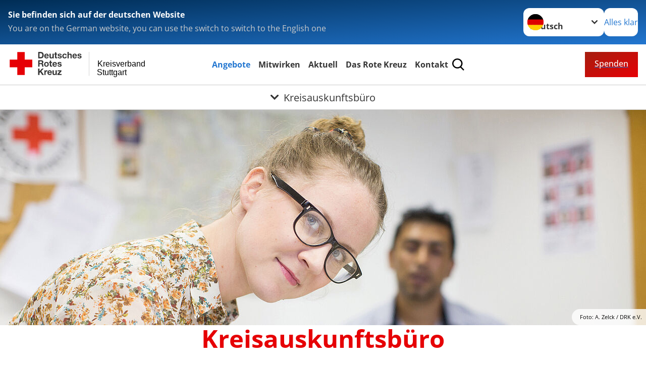

--- FILE ---
content_type: text/html; charset=utf-8
request_url: https://www.drk-stuttgart.de/leichte-sprache/angebote-kurse/suchdienst/kreisauskunftsbuero.html
body_size: 20526
content:
<!DOCTYPE html>
<html lang="de">
<head>

<meta charset="utf-8">
<!-- 
	Produced by
	+Pluswerk AG
	https://www.pluswerk.ag/

	This website is powered by TYPO3 - inspiring people to share!
	TYPO3 is a free open source Content Management Framework initially created by Kasper Skaarhoj and licensed under GNU/GPL.
	TYPO3 is copyright 1998-2026 of Kasper Skaarhoj. Extensions are copyright of their respective owners.
	Information and contribution at https://typo3.org/
-->




<meta name="generator" content="TYPO3 CMS">
<meta name="description" content="Das Kreisauskunftsbüro des DRK-Suchdienstes erfasst Daten zu vermissten Personen und gibt sie an Angehörige weiter. So können Vermisste gefunden werden.">
<meta name="keywords" content="Suchdienst, Schicksalklärungen, Katastrophen, Familienzusammenführung,Vermisste, vermisst, Familien, Familienmitglieder suchen, vermisste Familie suchen, Menschen finden in Deutschland, vermisste Soldaten suchen, verschwundene Personen finden, Bilder Suchdienst, kostenlos Suchdienst, Migration Suchdienst, Kreisauskunftsbüro, KAB, DRK">
<meta name="author" content="Deutsches Rotes Kreuz">
<meta name="viewport" content="width=device-width, initial-scale=1">
<meta property="og:image" content="https://www.drk-stuttgart.de/fileadmin/Bilder_und_Videos/Angebote/Suchdienst/artikelbild_ausruestung-KAB.jpg">
<meta property="og:site_name" content="DRK e.V.">
<meta property="og:type" content="website">
<meta property="og:locale" content="de_DE">
<meta name="twitter:image" content="https://www.drk-stuttgart.de/fileadmin/Bilder_und_Videos/Angebote/Suchdienst/artikelbild_ausruestung-KAB.jpg">
<meta name="twitter:card" content="summary_large_image">
<meta name="twitter:site" content="@roteskreuz_de">
<meta name="copyright" content="Deutsches Rotes Kreuz">
<meta name="rating" content="General">
<meta name="revisit-after" content="1">


<link rel="stylesheet" href="/typo3temp/assets/compressed/fcf3f9bd3f24e5b86ca500ed1be2a968-8610fe628919eaad86d636ecba53e591.css?1745841111" media="all">
<link rel="stylesheet" href="/typo3temp/assets/compressed/merged-d386000928f3dc32b91c697028f73772-b352bb966f6dfae932f0f2482b7c2b63.css?1764974876" media="all">


<script src="/typo3temp/assets/compressed/merged-3f30af2695da5bb833a531ac33bb9c27-34c8a6f04b5d6f56d154e43f520e81e9.js?1739129719"></script>



<meta property="og:title" content="Kreisauskunftsbüro"><meta property="og:description" content="Das Kreisauskunftsbüro ist eine Einrichtung des DRK-Suchdienstes, um bei Bedarf Personensuchanfragen zu klären."><meta property="og:url" content="/leichte-sprache/start/angebote/suchdienst/kreisauskunftsbuero.html"><meta property="twitter:title" content="Kreisauskunftsbüro"><meta property="twitter:description" content="Das Kreisauskunftsbüro ist eine Einrichtung des DRK-Suchdienstes, um bei Bedarf Personensuchanfragen zu klären.">  <!-- Google tag (gtag.js) -->
  <script async src="https://www.googletagmanager.com/gtag/js?id=G-5RV7MSQGLT"></script>
  <script>
    window.dataLayer = window.dataLayer || [];
    function gtag(){dataLayer.push(arguments);}
    gtag('js', new Date());

    gtag('config', 'G-5RV7MSQGLT');
    function setCookie(name, value, hours) {
      let expires = '';
      if (hours) {
          const date = new Date();
          date.setTime(date.getTime() + (hours * 60 * 60 * 1000));
          expires = '; expires=' + date.toUTCString();
      }
      document.cookie = name + '=' + value + expires + '; path=/';
    }
    
    function getCookie(name) {
        const nameEQ = name + '=';
        const ca = document.cookie.split(';');
        for(let i = 0; i < ca.length; i++) {
            let c = ca[i];
            while (c.charAt(0) === ' ') c = c.substring(1, c.length);
            if (c.indexOf(nameEQ) === 0) return c.substring(nameEQ.length, c.length);
        }
        return null;
    }
    
    document.addEventListener("DOMContentLoaded", function () {
        if (window.location.pathname === '/spenden/geld-spenden/danke.html') {
            const donationMethod = getCookie('donation_method');
            if (donationMethod === 'paypal') {
                gtag('event', 'donate_thank_you_paypal');
            } else if (donationMethod === 'lastschrift') {
                gtag('event', 'donate_thank_you_lastschrift');
            } else {
                gtag('event', 'donate_thank_you');
            }
        }
        document.querySelectorAll('.donate-button-paypal').forEach(donateButton => {
            donateButton.addEventListener('click', () => {
                setCookie('donation_method', 'paypal', 2);
                gtag('event', 'click_donate_button_paypal');
            });
        });
        document.querySelectorAll('.donate-button-lastschrift').forEach(donateButton => {
            donateButton.addEventListener('click', () => {
                setCookie('donation_method', 'lastschrift', 2);
                gtag('event', 'click_donate_button_lastschrift');
            });
        });
    });
  </script><!-- test23 -->




<link rel="apple-touch-icon" sizes="180x180" href="/_assets/e2ef477b7510a2835782732fd483c6bc/Icons/Favicon/apple-touch-icon.png?v=68ddf38fd">
<link rel="icon" type="image/png" sizes="32x32" href="/_assets/e2ef477b7510a2835782732fd483c6bc/Icons/Favicon/favicon-32x32.png?v=68ddf38fd">
<link rel="icon" type="image/png" sizes="16x16" href="/_assets/e2ef477b7510a2835782732fd483c6bc/Icons/Favicon/favicon-16x16.png?v=68ddf38fd">
<link rel="manifest" href="/_assets/e2ef477b7510a2835782732fd483c6bc/Icons/Favicon/site.webmanifest?v=68ddf38fd&quot; crossorigin=&quot;use-credentials">
<link rel="mask-icon" href="/_assets/e2ef477b7510a2835782732fd483c6bc/Icons/Favicon/safari-pinned-tab.svg?v=68ddf38fd&quot; color=&quot;#E60005">
<link rel="shortcut icon" href="/_assets/e2ef477b7510a2835782732fd483c6bc/Icons/Favicon/favicon.ico?v=68ddf38fd">
<meta name="msapplication-TileColor" content="#ffffff">
<meta name="msapplication-config" content="/_assets/e2ef477b7510a2835782732fd483c6bc/Icons/Favicon/browserconfig.xml?v=68ddf38fd">
<meta name="theme-color" content="#ffffff">




<link rel="canonical" href="/leichte-sprache/start/angebote/suchdienst/kreisauskunftsbuero.html"/>
</head>
<body class="main dti-drkcmsplus dti-drk">


<div class="body__wrapper hyphenate pagets__two_columns"><header id="header"><div class="language-suggest bg bg--blue" style="display: none"><div class="language-suggest__content"><div class="language-suggest__text"><p class="language-suggest__message language-suggest__message--current"><strong><span data-suggest-language="en" style="display: none">You are on the English website</span><span data-suggest-language="de" style="display: none">Sie befinden sich auf der deutschen Website</span><span data-suggest-language="fallback" style="display: none">We do not provide this content in your preferred language</span></strong></p><p class="language-suggest__message language-suggest__message--suggest"><span data-suggest-language="en" style="display: none">You are on the German website, you can use the switch to switch to the English one</span><span data-suggest-language="de" style="display: none">Sie befinden sich auf der englischen Website, Sie können mit dem Schalter auf die deutsche Website wechseln</span><span data-suggest-language="fallback" style="display: none">You can use the switch to switch to the another available language if you want</span></p></div><div class="language-suggest__actions"><nav class="language-menu"><img src="/_assets/e2ef477b7510a2835782732fd483c6bc/Icons/Flags/de.svg?a491da9c1549a36b293a6a391739dfda" width="16" height="16" alt="" aria-hidden="true" class="language-menu__flag language-menu__flag--de"><img src="/_assets/e2ef477b7510a2835782732fd483c6bc/Icons/Flags/de.svg?a491da9c1549a36b293a6a391739dfda" width="16" height="16" alt="" aria-hidden="true" class="language-menu__flag language-menu__flag--de"><label class="visually-hidden" for="lang-select-header">Sprache wechseln zu</label><select name="pets" id="lang-select-header" class="language-menu__select bg bg--default"><option class="language-menu__option" data-flag="de" value="/start/angebote/suchdienst/kreisauskunftsbuero.html">Deutsch</option></select></nav><button class="language-suggest__close button button--secondary"><span data-suggest-language="en" style="display: none">Continue</span><span data-suggest-language="de" style="display: none">Alles klar</span><span data-suggest-language="fallback" style="display: none">Continue</span></button></div></div></div><div class="toolbar__wrap"><div class="toolbar"><a class="toolbar__logo" title="Zur Startseite" href="/leichte-sprache/startseite-drk-stuttgart.html"><?xml version="1.0" encoding="UTF-8" standalone="no"?><!DOCTYPE svg PUBLIC "-//W3C//DTD SVG 1.1//EN" "http://www.w3.org/Graphics/SVG/1.1/DTD/svg11.dtd"><svg width="100%" height="100%" viewBox="0 0 400 60" version="1.1" xmlns="http://www.w3.org/2000/svg" xmlns:xlink="http://www.w3.org/1999/xlink" xml:space="preserve" xmlns:serif="http://www.serif.com/" style="fill-rule:evenodd;clip-rule:evenodd;stroke-linecap:round;stroke-linejoin:round;stroke-miterlimit:1.5;"><g id="Beschriftung" transform="matrix(1,0,0,1,46.165,0)"><g id="line3" transform="matrix(0.936334,0,0,1,-64.3047,39.6912)"><g transform="matrix(1.068,0,0,1,-13.7389,0)"><text id="f" x="202.057px" y="15.25px" style="font-family:'ArialMT', 'Arial', sans-serif;font-size:20px;">Stuttgart</text></g></g><g id="line2" transform="matrix(0.934693,0,0,1,-63.6098,20.1375)"><g transform="matrix(1.06987,0,0,1,-14.1177,0)"><text id="f1" serif:id="f" x="202.057px" y="15.25px" style="font-family:'ArialMT', 'Arial', sans-serif;font-size:20px;">Kreisverband</text></g></g><g id="line1" transform="matrix(0.936801,0,0,1,-64.1996,0.204079)"><g transform="matrix(1.06746,0,0,1,-13.6312,0)"><text id="f2" serif:id="f" x="202.057px" y="15.25px" style="font-family:'ArialMT', 'Arial', sans-serif;font-size:20px;"></text></g></g></g><g transform="matrix(0.0894207,0,0,1.13566,134.16,-3.04006)"><g id="Linie"><rect x="201.423" y="2.583" width="0.97" height="49.778" style="fill:rgb(235,235,235);stroke:black;stroke-width:1.24px;"/></g></g><g id="DRK"><g transform="matrix(1,0,0,1,-40.02446,0.135392)"><g id="DRK-Logo-Text" serif:id="DRK Logo Text"><path d="M68.75,0.01L75.29,0.01C79.2,0.01 82.12,2.47 82.12,7.45C82.12,11.82 79.89,15.06 75.29,15.06L68.78,15.06L68.78,0.01M72.08,12.31L75.03,12.31C76.94,12.31 78.79,11.12 78.79,7.8C78.79,4.76 77.75,2.82 74.45,2.82L72.08,2.82L72.08,12.31ZM86.41,10.37C86.5,12.28 87.42,13.15 89.1,13.15C90.32,13.15 91.28,12.43 91.48,11.73L94.12,11.73C93.28,14.31 91.49,15.41 89.02,15.41C85.58,15.41 83.43,13.04 83.43,9.68C83.43,6.32 85.69,3.92 89.02,3.92C92.73,3.92 94.55,7.05 94.32,10.4L86.42,10.37M91.31,8.46C91.05,6.93 90.38,6.15 88.94,6.15C87.03,6.15 86.48,7.62 86.45,8.46L91.31,8.46ZM106.31,15.12L103.47,15.12L103.47,13.59L103.41,13.59C102.69,14.74 101.44,15.44 100.08,15.44C96.9,15.44 96.08,13.62 96.08,10.95L96.08,4.18L99.09,4.18L99.09,10.35C99.09,12.17 99.61,13.04 101,13.04C102.62,13.04 103.32,12.14 103.32,9.91L103.32,4.18L106.33,4.18L106.3,15.12M112.52,4.18L114.72,4.18L114.72,6.18L112.52,6.18L112.52,11.62C112.52,12.63 112.78,12.9 113.79,12.9C114.11,12.9 114.4,12.87 114.72,12.81L114.72,15.16C114.2,15.25 113.56,15.27 112.92,15.27C111.07,15.27 109.48,14.84 109.48,12.67L109.48,6.2L107.68,6.2L107.68,4.17L109.53,4.17L109.53,0.91L112.54,0.91L112.51,4.18M118.65,11.56C118.68,12.86 119.78,13.41 120.96,13.41C121.83,13.41 122.93,13.06 122.93,12.02C122.93,11.12 121.69,10.8 119.54,10.34C117.8,9.96 116.07,9.36 116.07,7.42C116.07,4.64 118.47,3.92 120.81,3.92C123.15,3.92 125.38,4.73 125.62,7.39L122.75,7.39C122.67,6.23 121.77,5.91 120.69,5.91C120.02,5.91 119.01,6.03 119.01,6.92C119.01,7.99 120.69,8.14 122.4,8.54C124.19,8.94 125.87,9.58 125.87,11.61C125.87,14.48 123.38,15.4 120.89,15.4C118.4,15.4 115.88,14.44 115.77,11.55L118.63,11.55M134.93,7.99C134.73,6.77 133.95,6.11 132.7,6.11C130.79,6.11 130.15,8.05 130.15,9.67C130.15,11.29 130.76,13.11 132.64,13.11C134.03,13.11 134.84,12.21 135.02,10.88L137.92,10.88C137.54,13.78 135.54,15.37 132.65,15.37C129.35,15.37 127.12,13.05 127.12,9.78C127.12,6.51 129.15,3.88 132.71,3.88C135.29,3.88 137.66,5.24 137.83,8.02L134.94,7.99M139.63,-0L142.64,-0L142.64,5.68L142.7,5.68C143.46,4.47 144.76,3.83 145.89,3.83C149.08,3.83 149.88,5.65 149.88,8.32L149.88,15.06L146.87,15.06L146.87,8.9C146.87,7.08 146.35,6.21 144.96,6.21C143.34,6.21 142.64,7.11 142.64,9.34L142.64,15.07L139.63,15.07L139.63,0.01M154.51,10.37C154.6,12.28 155.52,13.15 157.2,13.15C158.42,13.15 159.37,12.43 159.57,11.73L162.2,11.73C161.36,14.31 159.57,15.41 157.08,15.41C153.64,15.41 151.49,13.04 151.49,9.68C151.49,6.32 153.75,3.92 157.08,3.92C160.79,3.92 162.61,7.05 162.38,10.4L154.51,10.37M159.37,8.46C159.08,6.93 158.45,6.15 157,6.15C155.09,6.15 154.54,7.62 154.51,8.46L159.37,8.46ZM166.46,11.56C166.49,12.86 167.59,13.41 168.75,13.41C169.62,13.41 170.72,13.06 170.72,12.02C170.72,11.12 169.48,10.8 167.33,10.34C165.59,9.96 163.86,9.36 163.86,7.42C163.86,4.64 166.26,3.92 168.61,3.92C170.96,3.92 173.18,4.73 173.42,7.39L170.55,7.39C170.46,6.23 169.57,5.91 168.49,5.91C167.83,5.91 166.81,6.03 166.81,6.92C166.81,7.99 168.49,8.14 170.2,8.54C171.94,8.94 173.67,9.58 173.67,11.61C173.67,14.48 171.18,15.4 168.69,15.4C166.2,15.4 163.68,14.44 163.57,11.55L166.46,11.55M68.79,19.77L76.92,19.77C79.61,19.77 81.32,21.65 81.32,23.94C81.32,25.73 80.6,27.04 78.95,27.73L78.95,27.79C80.57,28.22 81.03,29.79 81.15,31.32C81.21,32.28 81.18,34.04 81.79,34.88L78.46,34.88C78.06,33.92 78.11,32.48 77.94,31.26C77.71,29.67 77.1,28.97 75.42,28.97L72.09,28.97L72.09,34.85L68.76,34.85L68.79,19.77M72.09,26.6L75.7,26.6C77.18,26.6 77.99,25.96 77.99,24.46C77.99,22.96 77.18,22.38 75.7,22.38L72.09,22.38L72.09,26.6ZM88.76,23.65C92.2,23.65 94.4,25.94 94.4,29.41C94.4,32.88 92.17,35.14 88.76,35.14C85.35,35.14 83.12,32.85 83.12,29.41C83.09,25.94 85.35,23.65 88.76,23.65M88.76,32.91C90.82,32.91 91.42,31.11 91.42,29.44C91.42,27.64 90.81,25.94 88.76,25.94C86.71,25.94 86.12,27.73 86.12,29.44C86.12,31.15 86.7,32.91 88.76,32.91M100.11,23.91L102.31,23.91L102.31,25.91L100.11,25.91L100.11,31.35C100.11,32.36 100.37,32.62 101.38,32.62C101.7,32.62 101.99,32.59 102.31,32.54L102.31,34.89C101.79,34.97 101.15,35 100.52,35C98.66,35 97.07,34.57 97.07,32.4L97.07,25.94L95.22,25.94L95.22,23.94L97.07,23.94L97.07,20.67L100.08,20.67L100.08,23.91M106.28,30.16C106.37,32.07 107.29,32.94 108.97,32.94C110.19,32.94 111.14,32.19 111.35,31.52L113.98,31.52C113.14,34.1 111.35,35.2 108.86,35.2C105.41,35.2 103.27,32.83 103.27,29.47C103.27,26.11 105.53,23.71 108.86,23.71C112.56,23.71 114.39,26.84 114.16,30.2L106.28,30.17M111.17,28.26C110.88,26.72 110.24,25.94 108.8,25.94C106.89,25.94 106.34,27.42 106.31,28.26L111.17,28.26ZM118.26,31.33C118.29,32.63 119.39,33.18 120.57,33.18C121.44,33.18 122.54,32.84 122.54,31.79C122.54,30.89 121.29,30.57 119.15,30.11C117.41,29.73 115.68,29.13 115.68,27.19C115.68,24.41 118.08,23.69 120.43,23.69C122.78,23.69 125,24.5 125.23,27.16L122.42,27.16C122.34,26 121.47,25.68 120.37,25.68C119.71,25.68 118.69,25.8 118.69,26.69C118.69,27.76 120.37,27.9 122.08,28.31C123.87,28.71 125.55,29.35 125.55,31.38C125.55,34.25 123.06,35.17 120.57,35.17C118.08,35.17 115.56,34.21 115.45,31.32L118.26,31.32M68.73,39.57L72.06,39.57L72.06,45.85L77.96,39.57L82.1,39.57L76.22,45.5L82.68,54.65L78.51,54.65L73.97,47.87L72.06,49.81L72.06,54.64L68.73,54.64L68.73,39.56L68.73,39.57ZM83.7,43.72L86.54,43.72L86.54,45.75L86.57,45.75C87.12,44.39 88.6,43.43 90.05,43.43C90.25,43.43 90.51,43.46 90.72,43.55L90.72,46.33C90.37,46.26 90.01,46.22 89.65,46.21C87.45,46.21 86.7,47.8 86.7,49.71L86.7,54.63L83.69,54.63L83.72,43.72M94.02,49.94C94.11,51.85 95.03,52.69 96.71,52.69C97.9,52.69 98.88,51.94 99.08,51.27L101.72,51.27C100.88,53.85 99.08,54.95 96.6,54.95C93.16,54.95 91.01,52.58 91.01,49.22C91.01,45.86 93.27,43.46 96.6,43.46C100.31,43.46 102.13,46.59 101.9,49.94L94.02,49.94M98.88,48.03C98.59,46.49 97.95,45.71 96.51,45.71C94.6,45.71 94.05,47.19 94.02,48.02L98.88,48.02L98.88,48.03ZM113.7,54.67L110.86,54.67L110.86,53.16L110.8,53.16C110.09,54.31 108.83,55.01 107.47,55.01C104.29,55.01 103.48,53.19 103.48,50.52L103.48,43.8L106.49,43.8L106.49,49.97C106.49,51.79 107.01,52.66 108.4,52.66C110.02,52.66 110.72,51.77 110.72,49.54L110.72,43.81L113.73,43.81L113.7,54.66M115.38,52.4L121.03,46L115.82,46L115.82,43.71L125,43.71L125,46L119.36,52.4L125.41,52.4L125.41,54.66L115.39,54.66L115.39,52.4L115.38,52.4Z" style="fill:rgb(51,51,51);fill-rule:nonzero;"/></g></g><g transform="matrix(1,0,0,1,-40.02446,0.135392)"><g id="Rotkreuz-Logo" serif:id="Rotkreuz Logo"><path d="M36.39,0.1L36.39,18.3L54.57,18.3L54.57,36.54L36.39,36.54L36.39,54.75L18.18,54.75L18.18,36.54L0,36.54L0,18.3L18.18,18.3L18.18,0.1L36.39,0.1Z" style="fill:rgb(230,0,5);fill-rule:nonzero;"/></g></g></g></svg></a><div class="toolbar__navigation"><button class="toolbar__search-button" style="display: none" title="Öffne Suche und Quick Links"><?xml version="1.0" encoding="UTF-8" standalone="no"?><!DOCTYPE svg PUBLIC "-//W3C//DTD SVG 1.1//EN" "http://www.w3.org/Graphics/SVG/1.1/DTD/svg11.dtd"><svg width="100%" height="100%" viewBox="0 0 50 50" version="1.1" xmlns="http://www.w3.org/2000/svg" xmlns:xlink="http://www.w3.org/1999/xlink" xml:space="preserve" xmlns:serif="http://www.serif.com/" style="fill-rule:evenodd;clip-rule:evenodd;stroke-linejoin:round;stroke-miterlimit:2;"><g transform="matrix(1.77966,1.78561,-0.708286,0.705925,15.3624,-28.8202)"><rect x="23.063" y="24.359" width="7.693" height="4.408" style="fill:white;"/></g><g transform="matrix(0.740022,0,0,0.745117,5.66748,5.35482)"><path d="M50,46.35L37.45,34.23C40.853,30.527 42.748,25.679 42.76,20.65C42.76,9.26 33.17,0 21.38,0C9.59,0 0,9.26 0,20.65C0,32.04 9.59,41.29 21.38,41.29C25.672,41.301 29.872,40.041 33.45,37.67L46.22,50L50,46.35ZM5.35,20.65C5.35,12.11 12.54,5.16 21.35,5.16C30.16,5.16 37.35,12.16 37.35,20.65C37.35,29.14 30.16,36.13 21.35,36.13C12.54,36.13 5.35,29.19 5.35,20.65Z" style="fill:white;fill-rule:nonzero;"/></g><path d="M50,46.35L37.45,34.23C40.853,30.527 42.748,25.679 42.76,20.65C42.76,9.26 33.17,0 21.38,0C9.59,0 0,9.26 0,20.65C0,32.04 9.59,41.29 21.38,41.29C25.672,41.301 29.872,40.041 33.45,37.67L46.22,50L50,46.35ZM5.35,20.65C5.35,12.11 12.54,5.16 21.35,5.16C30.16,5.16 37.35,12.16 37.35,20.65C37.35,29.14 30.16,36.13 21.35,36.13C12.54,36.13 5.35,29.19 5.35,20.65Z" style="fill-rule:nonzero;"/></svg></button></div><a href="/leichte-sprache/start/spenden.html" class="toolbar__donate-btn button button--donate">
					Spenden
				</a><button class="toolbar__nav-search-button" title="Öffne Hauptmenü und Suche" data-title-close="Schließe Hauptmenü und Suche"><svg width="10" height="10" aria-hidden="true"><use href="/_assets/e2ef477b7510a2835782732fd483c6bc/Icons/Sprites/essential-sprite.svg?5a6512e3afb37ee7cc7d2bd22d55a5c3#search"></use></svg><span></span></button></div></div><div class="main-menu__wrap" style="display: none"><div class="global-search" style="display: none"><form class="global-search__form" action="/leichte-sprache/suche.html" method="get" accept-charset="utf-8" novalidate=""><fieldset class="global-search__fieldset"><label for="global-search-input" class="visually-hidden">Suche</label><input type="search" id="global-search-input" class="global-search__input tx-solr-q js-solr-q form-control"
							 placeholder="durchsuchen"
							 name="tx_kesearch_pi1[sword]" minlength="3" autocomplete="off" required><button class="global-search__submit" title="Alle Inhalte durchsuchen" type="submit"><svg width="10" height="10" aria-hidden="true"><use href="/_assets/e2ef477b7510a2835782732fd483c6bc/Icons/Sprites/essential-sprite.svg?5a6512e3afb37ee7cc7d2bd22d55a5c3#search"></use></svg></button><button class="global-search__close" title="Suche und Quick Links schließen"></button></fieldset></form><nav class="quicklinks" style="display: none"><div class="quicklinks__title">
					Quick Links
				</div><ul class="quicklinks__list"><li class="quicklinks__item"><a href="/leichte-sprache/sitemap.html" class="quicklinks__link">Sitemap</a></li><li class="quicklinks__item"><a href="/leichte-sprache/datenschutz.html" class="quicklinks__link">Datenschutz</a></li><li class="quicklinks__item"><a href="/leichte-sprache/impressum.html" class="quicklinks__link">Impressum</a></li></ul></nav></div><nav id="main-menu" class="main-menu" aria-label="Hauptmenü"><ul class="main-menu__list"><li class="main-menu__item"><a href="/leichte-sprache/start/angebote.html" target="_self" class="main-menu__link main-menu__link--active">
						Angebote
					</a></li><li class="main-menu__item"><a href="/leichte-sprache/start/mitwirken.html" target="_self" class="main-menu__link">
						Mitwirken
					</a></li><li class="main-menu__item"><a href="/leichte-sprache/aktuell.html" target="_self" class="main-menu__link">
						Aktuell
					</a></li><li class="main-menu__item"><a href="/leichte-sprache/start/das-rote-kreuz.html" target="_self" class="main-menu__link">
						Das Rote Kreuz
					</a></li><li class="main-menu__item"><a href="/leichte-sprache/start/kontakt.html" target="_self" class="main-menu__link">
						Kontakt
					</a></li></ul></nav></div><div class="sub-menu__bar"><button class="sub-menu__topic-button" aria-label="Öffne Untermenü von Kreisauskunftsbüro"><span><svg width="12" height="12" aria-hidden="true"><use href="/_assets/e2ef477b7510a2835782732fd483c6bc/Icons/Sprites/general-sprite.svg?06dbf67f9dd2446fd5c3e13a19efd354#chevron"></use></svg>
                        Kreisauskunftsbüro
                    </span></button></div><div class="sub-menu__nav-wrap" style="visibility: hidden"><nav class="sub-menu__nav" aria-label="Untermenü von Kreisauskunftsbüro"><div class="sub-menu__list-wrap"><ul class="sub-menu__list"><li class="sub-menu__item" style="display: none"><button class="sub-menu__button sub-menu__button--next" style="display: none">
                    Bevölkerungsschutz und Rettungsdienst
                    <svg width="10" height="7" aria-hidden="true"><use href="/_assets/e2ef477b7510a2835782732fd483c6bc/Icons/Sprites/general-sprite.svg?06dbf67f9dd2446fd5c3e13a19efd354#chevron"></use></svg></button><ul class="sub-menu__list" style="display: none"><li class="sub-menu__item" style="display: none"><button class="sub-menu__button sub-menu__button--back"><svg width="10" height="7" aria-hidden="true"><use href="/_assets/e2ef477b7510a2835782732fd483c6bc/Icons/Sprites/general-sprite.svg?06dbf67f9dd2446fd5c3e13a19efd354#chevron"></use></svg>
                            zurück
                        </button></li><li class="sub-menu__item" style="display: none"><a href="/leichte-sprache/start/angebote/bevoelkerungsschutz-und-rettungsdienst.html" style="display: none" class="sub-menu__link"><span class="sub-menu__overview-label">Übersichtsseite</span><span class="sub-menu__link-label">Bevölkerungsschutz und Rettungsdienst</span></a></li><li class="sub-menu__item" style="display: none"><button class="sub-menu__button sub-menu__button--next" style="display: none">
                    Rettungsdienst
                    <svg width="10" height="7" aria-hidden="true"><use href=""></use></svg></button><ul class="sub-menu__list" style="display: none"><li class="sub-menu__item" style="display: none"><button class="sub-menu__button sub-menu__button--back"><svg width="10" height="7" aria-hidden="true"><use href=""></use></svg>
                            zurück
                        </button></li><li class="sub-menu__item" style="display: none"><a href="/leichte-sprache/start/angebote/bevoelkerungsschutz-und-rettungsdienst/rettungsdienst.html" style="display: none" class="sub-menu__link"><span class="sub-menu__overview-label">Übersichtsseite</span><span class="sub-menu__link-label">Rettungsdienst</span></a></li><li class="sub-menu__item" style="display: none"><button class="sub-menu__button sub-menu__button--next" style="display: none">
                    Rettungswachen
                    <svg width="10" height="7" aria-hidden="true"><use href=""></use></svg></button><ul class="sub-menu__list" style="display: none"><li class="sub-menu__item" style="display: none"><button class="sub-menu__button sub-menu__button--back"><svg width="10" height="7" aria-hidden="true"><use href=""></use></svg>
                            zurück
                        </button></li><li class="sub-menu__item" style="display: none"><a href="/leichte-sprache/start/angebote/bevoelkerungsschutz-und-rettungsdienst/rettungsdienst/rettungswachen.html" style="display: none" class="sub-menu__link"><span class="sub-menu__overview-label">Übersichtsseite</span><span class="sub-menu__link-label">Rettungswachen</span></a></li><li class="sub-menu__item" style="display: none"><a style="display: none" class="sub-menu__link" href="/leichte-sprache/start/angebote/bevoelkerungsschutz-und-rettungsdienst/rettungsdienst/rettungswachen/rettungswache-1.html"><span class="sub-menu__link-label">Rettungswache 1</span></a></li><li class="sub-menu__item" style="display: none"><a style="display: none" class="sub-menu__link" href="/leichte-sprache/start/angebote/bevoelkerungsschutz-und-rettungsdienst/rettungsdienst/rettungswachen/rettungswache-2.html"><span class="sub-menu__link-label">Rettungswache 2</span></a></li><li class="sub-menu__item" style="display: none"><a style="display: none" class="sub-menu__link" href="/leichte-sprache/start/angebote/bevoelkerungsschutz-und-rettungsdienst/rettungsdienst/rettungswachen/rettungswache-3.html"><span class="sub-menu__link-label">Rettungswache 3</span></a></li><li class="sub-menu__item" style="display: none"><a style="display: none" class="sub-menu__link" href="/leichte-sprache/start/angebote/bevoelkerungsschutz-und-rettungsdienst/rettungsdienst/rettungswachen/rettungswache-4.html"><span class="sub-menu__link-label">Rettungswache 4</span></a></li></ul></li><li class="sub-menu__item" style="display: none"><button class="sub-menu__button sub-menu__button--next" style="display: none">
                    Leitstelle Stuttgart
                    <svg width="10" height="7" aria-hidden="true"><use href=""></use></svg></button><ul class="sub-menu__list" style="display: none"><li class="sub-menu__item" style="display: none"><button class="sub-menu__button sub-menu__button--back"><svg width="10" height="7" aria-hidden="true"><use href=""></use></svg>
                            zurück
                        </button></li><li class="sub-menu__item" style="display: none"><a href="/leichte-sprache/start/angebote/bevoelkerungsschutz-und-rettungsdienst/leitstelle-stuttgart.html" style="display: none" class="sub-menu__link"><span class="sub-menu__overview-label">Übersichtsseite</span><span class="sub-menu__link-label">Leitstelle Stuttgart</span></a></li><li class="sub-menu__item" style="display: none"><a style="display: none" class="sub-menu__link" href="/leichte-sprache/start/angebote/bevoelkerungsschutz-und-rettungsdienst/leitstelle-stuttgart/simos.html"><span class="sub-menu__link-label">SIMOS</span></a></li><li class="sub-menu__item" style="display: none"><a style="display: none" class="sub-menu__link" href="/leichte-sprache/start/angebote/bevoelkerungsschutz-und-rettungsdienst/leitstelle-stuttgart/oberleitstelle.html"><span class="sub-menu__link-label">Oberleitstelle</span></a></li><li class="sub-menu__item" style="display: none"><a style="display: none" class="sub-menu__link" href="/leichte-sprache/start/angebote/bevoelkerungsschutz-und-rettungsdienst/leitstelle-stuttgart/aufgaben.html"><span class="sub-menu__link-label">Aufgaben</span></a></li><li class="sub-menu__item" style="display: none"><a style="display: none" class="sub-menu__link" href="/leichte-sprache/start/angebote/bevoelkerungsschutz-und-rettungsdienst/leitstelle-stuttgart/karriere-als-disponentin.html"><span class="sub-menu__link-label">Karriere als Disponent/in</span></a></li></ul></li><li class="sub-menu__item" style="display: none"><a style="display: none" class="sub-menu__link" href="/leichte-sprache/start/angebote/bevoelkerungsschutz-und-rettungsdienst/rettungsdienst/einsatzfuehrungsdienst.html"><span class="sub-menu__link-label">Einsatzführungsdienst</span></a></li><li class="sub-menu__item" style="display: none"><a style="display: none" class="sub-menu__link" href="/leichte-sprache/start/angebote/bevoelkerungsschutz-und-rettungsdienst/rettungsdienst/einsatzfahrzeuge.html"><span class="sub-menu__link-label">Einsatzfahrzeuge</span></a></li><li class="sub-menu__item" style="display: none"><a style="display: none" class="sub-menu__link" href="/leichte-sprache/start/angebote/bevoelkerungsschutz-und-rettungsdienst/rettungsdienst/ausbildung-im-rettungsdienst.html"><span class="sub-menu__link-label">Ausbildung im Rettungsdienst</span></a></li><li class="sub-menu__item" style="display: none"><a style="display: none" class="sub-menu__link" href="/leichte-sprache/start/angebote/bevoelkerungsschutz-und-rettungsdienst/rettungsdienst/leistungsabrechnung.html"><span class="sub-menu__link-label">Leistungsabrechnung</span></a></li></ul></li><li class="sub-menu__item" style="display: none"><a style="display: none" class="sub-menu__link" href="/leichte-sprache/start/angebote/bevoelkerungsschutz-und-rettungsdienst/bevoelkerungs-und-katastrophenschutz.html"><span class="sub-menu__link-label">Bevölkerungs- und Katastrophenschutz</span></a></li><li class="sub-menu__item" style="display: none"><button class="sub-menu__button sub-menu__button--next" style="display: none">
                    Sanitätsdienst
                    <svg width="10" height="7" aria-hidden="true"><use href=""></use></svg></button><ul class="sub-menu__list" style="display: none"><li class="sub-menu__item" style="display: none"><button class="sub-menu__button sub-menu__button--back"><svg width="10" height="7" aria-hidden="true"><use href=""></use></svg>
                            zurück
                        </button></li><li class="sub-menu__item" style="display: none"><a href="/leichte-sprache/start/angebote/bevoelkerungsschutz-und-rettungsdienst/sanitaetsdienst.html" style="display: none" class="sub-menu__link"><span class="sub-menu__overview-label">Übersichtsseite</span><span class="sub-menu__link-label">Sanitätsdienst</span></a></li><li class="sub-menu__item" style="display: none"><a style="display: none" class="sub-menu__link" href="https://www.drk-stuttgart.de/fileadmin/Daten/Sanit%C3%A4tsdienst/AGB_2019.pdf"><span class="sub-menu__link-label">AGB</span></a></li></ul></li><li class="sub-menu__item" style="display: none"><button class="sub-menu__button sub-menu__button--next" style="display: none">
                    Bereitschaften
                    <svg width="10" height="7" aria-hidden="true"><use href=""></use></svg></button><ul class="sub-menu__list" style="display: none"><li class="sub-menu__item" style="display: none"><button class="sub-menu__button sub-menu__button--back"><svg width="10" height="7" aria-hidden="true"><use href=""></use></svg>
                            zurück
                        </button></li><li class="sub-menu__item" style="display: none"><a href="/leichte-sprache/start/angebote/bevoelkerungsschutz-und-rettungsdienst/bereitschaften.html" style="display: none" class="sub-menu__link"><span class="sub-menu__overview-label">Übersichtsseite</span><span class="sub-menu__link-label">Bereitschaften</span></a></li><li class="sub-menu__item" style="display: none"><a style="display: none" class="sub-menu__link" href="/leichte-sprache/start/angebote/bevoelkerungsschutz-und-rettungsdienst/bereitschaften/kreisbereitschaftsleitung.html"><span class="sub-menu__link-label">Kreisbereitschaftsleitung</span></a></li><li class="sub-menu__item" style="display: none"><a style="display: none" class="sub-menu__link" href="/leichte-sprache/start/angebote/bevoelkerungsschutz-und-rettungsdienst/bereitschaften/fahrradstaffel.html"><span class="sub-menu__link-label">Fahrradstaffel</span></a></li><li class="sub-menu__item" style="display: none"><a style="display: none" class="sub-menu__link" href="/leichte-sprache/start/angebote/bevoelkerungsschutz-und-rettungsdienst/bereitschaften/schnelleinsatzgruppe.html"><span class="sub-menu__link-label">Schnelleinsatzgruppe</span></a></li></ul></li><li class="sub-menu__item" style="display: none"><a style="display: none" class="sub-menu__link" href="/leichte-sprache/start/angebote/bevoelkerungsschutz-und-rettungsdienst/bergwacht.html"><span class="sub-menu__link-label">Bergwacht</span></a></li><li class="sub-menu__item" style="display: none"><a style="display: none" class="sub-menu__link" href="/leichte-sprache/start/angebote/bevoelkerungsschutz-und-rettungsdienst/rettungshundestaffel.html"><span class="sub-menu__link-label">Rettungshundestaffel</span></a></li></ul></li><li class="sub-menu__item" style="display: none"><a style="display: none" class="sub-menu__link" href="/leichte-sprache/mitwirken/spalte-2/engagement/blutspende.html"><span class="sub-menu__link-label">Blutspende</span></a></li><li class="sub-menu__item" style="display: none"><button class="sub-menu__button sub-menu__button--next" style="display: none">
                    Erste Hilfe
                    <svg width="10" height="7" aria-hidden="true"><use href="/_assets/e2ef477b7510a2835782732fd483c6bc/Icons/Sprites/general-sprite.svg?06dbf67f9dd2446fd5c3e13a19efd354#chevron"></use></svg></button><ul class="sub-menu__list" style="display: none"><li class="sub-menu__item" style="display: none"><button class="sub-menu__button sub-menu__button--back"><svg width="10" height="7" aria-hidden="true"><use href="/_assets/e2ef477b7510a2835782732fd483c6bc/Icons/Sprites/general-sprite.svg?06dbf67f9dd2446fd5c3e13a19efd354#chevron"></use></svg>
                            zurück
                        </button></li><li class="sub-menu__item" style="display: none"><a href="/leichte-sprache/start/angebote/erste-hilfe.html" style="display: none" class="sub-menu__link"><span class="sub-menu__overview-label">Übersichtsseite</span><span class="sub-menu__link-label">Erste Hilfe</span></a></li><li class="sub-menu__item" style="display: none"><button class="sub-menu__button sub-menu__button--next" style="display: none">
                    Kursangebot
                    <svg width="10" height="7" aria-hidden="true"><use href=""></use></svg></button><ul class="sub-menu__list" style="display: none"><li class="sub-menu__item" style="display: none"><button class="sub-menu__button sub-menu__button--back"><svg width="10" height="7" aria-hidden="true"><use href=""></use></svg>
                            zurück
                        </button></li><li class="sub-menu__item" style="display: none"><a href="/leichte-sprache/start/angebote/erste-hilfe/kursangebot.html" style="display: none" class="sub-menu__link"><span class="sub-menu__overview-label">Übersichtsseite</span><span class="sub-menu__link-label">Kursangebot</span></a></li><li class="sub-menu__item" style="display: none"><a style="display: none" class="sub-menu__link" href="/leichte-sprache/start/angebote/erste-hilfe/erste-hilfe-grundausbildung-rotkreuzkurs.html"><span class="sub-menu__link-label">Erste-Hilfe-Grundausbildung (auch für Führerscheinbewerber)</span></a></li><li class="sub-menu__item" style="display: none"><button class="sub-menu__button sub-menu__button--next" style="display: none">
                    Spezielle Erste-Hilfe-Kurse
                    <svg width="10" height="7" aria-hidden="true"><use href=""></use></svg></button><ul class="sub-menu__list" style="display: none"><li class="sub-menu__item" style="display: none"><button class="sub-menu__button sub-menu__button--back"><svg width="10" height="7" aria-hidden="true"><use href=""></use></svg>
                            zurück
                        </button></li><li class="sub-menu__item" style="display: none"><a href="/leichte-sprache/start/angebote/erste-hilfe/kursangebot/spezielle-erste-hilfe-kurse.html" style="display: none" class="sub-menu__link"><span class="sub-menu__overview-label">Übersichtsseite</span><span class="sub-menu__link-label">Spezielle Erste-Hilfe-Kurse</span></a></li><li class="sub-menu__item" style="display: none"><a style="display: none" class="sub-menu__link" href="/leichte-sprache/start/angebote/erste-hilfe/kursangebot/spezielle-erste-hilfe-kurse/erste-hilfe-fortbildung.html"><span class="sub-menu__link-label">Erste-Hilfe-Fortbildung</span></a></li><li class="sub-menu__item" style="display: none"><a style="display: none" class="sub-menu__link" href="/leichte-sprache/start/angebote/erste-hilfe/kursangebot/spezielle-erste-hilfe-kurse/erste-hilfe-im-betrieb/erste-hilfe-kurse-fuer-betriebe.html"><span class="sub-menu__link-label">Erste-Hilfe-Kurse für Betriebe</span></a></li><li class="sub-menu__item" style="display: none"><a style="display: none" class="sub-menu__link" href="/leichte-sprache/start/angebote/erste-hilfe/kursangebot/spezielle-erste-hilfe-kurse/erste-hilfe-am-kind.html"><span class="sub-menu__link-label">Erste Hilfe am Kind</span></a></li><li class="sub-menu__item" style="display: none"><a style="display: none" class="sub-menu__link" href="/leichte-sprache/start/angebote/erste-hilfe/kursangebot/spezielle-erste-hilfe-kurse/erste-hilfe-am-hund.html"><span class="sub-menu__link-label">Erste Hilfe am Hund</span></a></li><li class="sub-menu__item" style="display: none"><a style="display: none" class="sub-menu__link" href="/leichte-sprache/start/angebote/erste-hilfe/kursangebot/spezielle-erste-hilfe-kurse/erste-hilfe-fuer-outdoor-sportarten.html"><span class="sub-menu__link-label">Erste Hilfe für Outdoor-Sportarten</span></a></li><li class="sub-menu__item" style="display: none"><a style="display: none" class="sub-menu__link" href="/leichte-sprache/start/angebote/erste-hilfe/kursangebot/spezielle-erste-hilfe-kurse/notfalltraining-fuer-praxisteams.html"><span class="sub-menu__link-label">Notfalltraining für Praxisteams</span></a></li></ul></li><li class="sub-menu__item" style="display: none"><a style="display: none" class="sub-menu__link" href="/leichte-sprache/start/angebote/erste-hilfe/first-aid-course-course-in-english.html"><span class="sub-menu__link-label">First Aid Course (course in English)</span></a></li></ul></li><li class="sub-menu__item" style="display: none"><a style="display: none" class="sub-menu__link" href="https://rotkreuzkurs.de/start.html" rel="noreferrer"><span class="sub-menu__link-label">Deutschlandweiter Kursfinder</span></a></li><li class="sub-menu__item" style="display: none"><a style="display: none" class="sub-menu__link" href="/leichte-sprache/erste-hilfe/erste-hilfe-leisten-ein-ueberblick.html"><span class="sub-menu__link-label">Der kleine Lebensretter</span></a></li></ul></li><li class="sub-menu__item" style="display: none"><button class="sub-menu__button sub-menu__button--next" style="display: none">
                    Existenzsichernde Hilfe
                    <svg width="10" height="7" aria-hidden="true"><use href="/_assets/e2ef477b7510a2835782732fd483c6bc/Icons/Sprites/general-sprite.svg?06dbf67f9dd2446fd5c3e13a19efd354#chevron"></use></svg></button><ul class="sub-menu__list" style="display: none"><li class="sub-menu__item" style="display: none"><button class="sub-menu__button sub-menu__button--back"><svg width="10" height="7" aria-hidden="true"><use href="/_assets/e2ef477b7510a2835782732fd483c6bc/Icons/Sprites/general-sprite.svg?06dbf67f9dd2446fd5c3e13a19efd354#chevron"></use></svg>
                            zurück
                        </button></li><li class="sub-menu__item" style="display: none"><a href="/leichte-sprache/start/angebote/existenzsichernde-hilfe.html" style="display: none" class="sub-menu__link"><span class="sub-menu__overview-label">Übersichtsseite</span><span class="sub-menu__link-label">Existenzsichernde Hilfe</span></a></li><li class="sub-menu__item" style="display: none"><a style="display: none" class="sub-menu__link" href="/leichte-sprache/start/angebote/existenzsichernde-hilfe/fluechtlingshilfe.html"><span class="sub-menu__link-label">Flüchtlingshilfe</span></a></li><li class="sub-menu__item" style="display: none"><a style="display: none" class="sub-menu__link" href="/leichte-sprache/start/angebote/existenzsichernde-hilfe/hitzebus.html"><span class="sub-menu__link-label">Hitzebus</span></a></li><li class="sub-menu__item" style="display: none"><a style="display: none" class="sub-menu__link" href="/leichte-sprache/start/angebote/existenzsichernde-hilfe/kaeltebus.html"><span class="sub-menu__link-label">Kältebus</span></a></li></ul></li><li class="sub-menu__item" style="display: none"><button class="sub-menu__button sub-menu__button--next" style="display: none">
                    Gesundheit und Prävention
                    <svg width="10" height="7" aria-hidden="true"><use href="/_assets/e2ef477b7510a2835782732fd483c6bc/Icons/Sprites/general-sprite.svg?06dbf67f9dd2446fd5c3e13a19efd354#chevron"></use></svg></button><ul class="sub-menu__list" style="display: none"><li class="sub-menu__item" style="display: none"><button class="sub-menu__button sub-menu__button--back"><svg width="10" height="7" aria-hidden="true"><use href="/_assets/e2ef477b7510a2835782732fd483c6bc/Icons/Sprites/general-sprite.svg?06dbf67f9dd2446fd5c3e13a19efd354#chevron"></use></svg>
                            zurück
                        </button></li><li class="sub-menu__item" style="display: none"><a href="/leichte-sprache/start/angebote/gesundheit.html" style="display: none" class="sub-menu__link"><span class="sub-menu__overview-label">Übersichtsseite</span><span class="sub-menu__link-label">Gesundheit und Prävention</span></a></li><li class="sub-menu__item" style="display: none"><button class="sub-menu__button sub-menu__button--next" style="display: none">
                    Rückholdienst
                    <svg width="10" height="7" aria-hidden="true"><use href=""></use></svg></button><ul class="sub-menu__list" style="display: none"><li class="sub-menu__item" style="display: none"><button class="sub-menu__button sub-menu__button--back"><svg width="10" height="7" aria-hidden="true"><use href=""></use></svg>
                            zurück
                        </button></li><li class="sub-menu__item" style="display: none"><a href="/leichte-sprache/start/angebote/bevoelkerungsschutz-und-rettung/rueckholdienst.html" style="display: none" class="sub-menu__link"><span class="sub-menu__overview-label">Übersichtsseite</span><span class="sub-menu__link-label">Rückholdienst</span></a></li><li class="sub-menu__item" style="display: none"><a style="display: none" class="sub-menu__link" href="/leichte-sprache/start/angebote/bevoelkerungsschutz-und-rettung/rueckholdienst/erfahrungsberichte.html"><span class="sub-menu__link-label">Erfahrungsberichte</span></a></li></ul></li><li class="sub-menu__item" style="display: none"><button class="sub-menu__button sub-menu__button--next" style="display: none">
                    Gesundheitsprogramme
                    <svg width="10" height="7" aria-hidden="true"><use href=""></use></svg></button><ul class="sub-menu__list" style="display: none"><li class="sub-menu__item" style="display: none"><button class="sub-menu__button sub-menu__button--back"><svg width="10" height="7" aria-hidden="true"><use href=""></use></svg>
                            zurück
                        </button></li><li class="sub-menu__item" style="display: none"><a href="/leichte-sprache/start/angebote/gesundheit/gesundheitsprogramme.html" style="display: none" class="sub-menu__link"><span class="sub-menu__overview-label">Übersichtsseite</span><span class="sub-menu__link-label">Gesundheitsprogramme</span></a></li><li class="sub-menu__item" style="display: none"><a style="display: none" class="sub-menu__link" href="/leichte-sprache/start/angebote/gesundheit/gesundheitsprogramme/zuhause-aktiv.html"><span class="sub-menu__link-label">Zuhause aktiv</span></a></li><li class="sub-menu__item" style="display: none"><a style="display: none" class="sub-menu__link" href="/leichte-sprache/start/angebote/gesundheit/gesundheitsprogramme/tanzvideos.html"><span class="sub-menu__link-label">Tanzvideos</span></a></li></ul></li><li class="sub-menu__item" style="display: none"><a style="display: none" class="sub-menu__link" href="/leichte-sprache/angebote-kurse/senioren/wohnen-betreuung/aktivierender-hausbesuch.html"><span class="sub-menu__link-label">Aktivierender Hausbesuch</span></a></li><li class="sub-menu__item" style="display: none"><a style="display: none" class="sub-menu__link" href="/leichte-sprache/start/angebote/gesundheit/gedaechtnistraining.html"><span class="sub-menu__link-label">Gedächtnistraining</span></a></li><li class="sub-menu__item" style="display: none"><a style="display: none" class="sub-menu__link" href="/leichte-sprache/start/angebote/gesundheit/leben-mit-krebs.html"><span class="sub-menu__link-label">Leben mit Krebs</span></a></li><li class="sub-menu__item" style="display: none"><button class="sub-menu__button sub-menu__button--next" style="display: none">
                    Therapiehundegruppe
                    <svg width="10" height="7" aria-hidden="true"><use href=""></use></svg></button><ul class="sub-menu__list" style="display: none"><li class="sub-menu__item" style="display: none"><button class="sub-menu__button sub-menu__button--back"><svg width="10" height="7" aria-hidden="true"><use href=""></use></svg>
                            zurück
                        </button></li><li class="sub-menu__item" style="display: none"><a href="/leichte-sprache/aktuell/aktuelle-projekte/therapiehundegruppe.html" style="display: none" class="sub-menu__link"><span class="sub-menu__overview-label">Übersichtsseite</span><span class="sub-menu__link-label">Therapiehundegruppe</span></a></li><li class="sub-menu__item" style="display: none"><a style="display: none" class="sub-menu__link" href="/leichte-sprache/aktuell/aktuelle-projekte/therapiehundegruppe/wolfgang-und-ben.html"><span class="sub-menu__link-label">Wolfgang und Ben</span></a></li><li class="sub-menu__item" style="display: none"><a style="display: none" class="sub-menu__link" href="/leichte-sprache/aktuell/aktuelle-projekte/therapiehundegruppe/sandra-und-lizzy.html"><span class="sub-menu__link-label">Sandra und Lizzy</span></a></li><li class="sub-menu__item" style="display: none"><a style="display: none" class="sub-menu__link" href="/leichte-sprache/aktuell/aktuelle-projekte/therapiehundegruppe/yvonne-und-ruebe.html"><span class="sub-menu__link-label">Yvonne und Rübe</span></a></li><li class="sub-menu__item" style="display: none"><a style="display: none" class="sub-menu__link" href="/leichte-sprache/aktuell/aktuelle-projekte/therapiehundegruppe/gabriele-und-falko.html"><span class="sub-menu__link-label">Gabriele und Falko</span></a></li><li class="sub-menu__item" style="display: none"><a style="display: none" class="sub-menu__link" href="/leichte-sprache/aktuell/aktuelle-projekte/therapiehundegruppe/gabriele-und-falko-1.html"><span class="sub-menu__link-label">Sibylle und Diana</span></a></li><li class="sub-menu__item" style="display: none"><a style="display: none" class="sub-menu__link" href="/leichte-sprache/aktuell/aktuelle-projekte/therapiehundegruppe/gabriele-und-falko-1-1.html"><span class="sub-menu__link-label">Klaus und Tobi</span></a></li><li class="sub-menu__item" style="display: none"><a style="display: none" class="sub-menu__link" href="/leichte-sprache/aktuell/aktuelle-projekte/therapiehundegruppe/gabriele-und-falko-1-2.html"><span class="sub-menu__link-label">Silke und Tessa</span></a></li><li class="sub-menu__item" style="display: none"><a style="display: none" class="sub-menu__link" href="/leichte-sprache/aktuell/aktuelle-projekte/therapiehundegruppe/gabriele-und-falko-1-3.html"><span class="sub-menu__link-label">Beate und Elli</span></a></li><li class="sub-menu__item" style="display: none"><a style="display: none" class="sub-menu__link" href="/leichte-sprache/aktuell/aktuelle-projekte/therapiehundegruppe/gabriele-und-falko-1-4.html"><span class="sub-menu__link-label">Britta und Devi</span></a></li><li class="sub-menu__item" style="display: none"><a style="display: none" class="sub-menu__link" href="/leichte-sprache/aktuell/aktuelle-projekte/therapiehundegruppe/gabriele-und-falko-1-4-1-1.html"><span class="sub-menu__link-label">Hannah und Emmy</span></a></li><li class="sub-menu__item" style="display: none"><a style="display: none" class="sub-menu__link" href="/leichte-sprache/aktuell/aktuelle-projekte/therapiehundegruppe/gabriele-und-falko-1-4-1-1-1-1-1.html"><span class="sub-menu__link-label">Carolin und Greta</span></a></li><li class="sub-menu__item" style="display: none"><a style="display: none" class="sub-menu__link" href="/leichte-sprache/aktuell/aktuelle-projekte/therapiehundegruppe/jutta-und-ellie.html"><span class="sub-menu__link-label">Jutta und Ellie</span></a></li><li class="sub-menu__item" style="display: none"><a style="display: none" class="sub-menu__link" href="/leichte-sprache/aktuell/aktuelle-projekte/therapiehundegruppe/einzelbesuche.html"><span class="sub-menu__link-label">Einzelbesuche</span></a></li></ul></li></ul></li><li class="sub-menu__item" style="display: none"><button class="sub-menu__button sub-menu__button--next" style="display: none">
                    Kleidung
                    <svg width="10" height="7" aria-hidden="true"><use href="/_assets/e2ef477b7510a2835782732fd483c6bc/Icons/Sprites/general-sprite.svg?06dbf67f9dd2446fd5c3e13a19efd354#chevron"></use></svg></button><ul class="sub-menu__list" style="display: none"><li class="sub-menu__item" style="display: none"><button class="sub-menu__button sub-menu__button--back"><svg width="10" height="7" aria-hidden="true"><use href="/_assets/e2ef477b7510a2835782732fd483c6bc/Icons/Sprites/general-sprite.svg?06dbf67f9dd2446fd5c3e13a19efd354#chevron"></use></svg>
                            zurück
                        </button></li><li class="sub-menu__item" style="display: none"><a href="/leichte-sprache/start/angebote/kleidung.html" style="display: none" class="sub-menu__link"><span class="sub-menu__overview-label">Übersichtsseite</span><span class="sub-menu__link-label">Kleidung</span></a></li><li class="sub-menu__item" style="display: none"><a style="display: none" class="sub-menu__link" href="/leichte-sprache/start/angebote/kleidung/kleiderlaeden.html"><span class="sub-menu__link-label">Kleiderläden</span></a></li><li class="sub-menu__item" style="display: none"><a style="display: none" class="sub-menu__link" href="/leichte-sprache/start/angebote/kleidung/kleiderannahme.html"><span class="sub-menu__link-label">Kleiderannahme</span></a></li><li class="sub-menu__item" style="display: none"><button class="sub-menu__button sub-menu__button--next" style="display: none">
                    Kleidercontainer
                    <svg width="10" height="7" aria-hidden="true"><use href=""></use></svg></button><ul class="sub-menu__list" style="display: none"><li class="sub-menu__item" style="display: none"><button class="sub-menu__button sub-menu__button--back"><svg width="10" height="7" aria-hidden="true"><use href=""></use></svg>
                            zurück
                        </button></li><li class="sub-menu__item" style="display: none"><a href="/leichte-sprache/start/angebote/kleidung/kleidercontainer.html" style="display: none" class="sub-menu__link"><span class="sub-menu__overview-label">Übersichtsseite</span><span class="sub-menu__link-label">Kleidercontainer</span></a></li><li class="sub-menu__item" style="display: none"><a style="display: none" class="sub-menu__link" href="/leichte-sprache/start/angebote/kleidung/kleidercontainer/haeufige-fragen-altkleider.html"><span class="sub-menu__link-label">Häufige Fragen</span></a></li></ul></li><li class="sub-menu__item" style="display: none"><a style="display: none" class="sub-menu__link" href="/leichte-sprache/start/angebote/kleidung/kleidertour.html"><span class="sub-menu__link-label">Kleidertour</span></a></li></ul></li><li class="sub-menu__item" style="display: none"><button class="sub-menu__button sub-menu__button--next" style="display: none">
                    Kinder, Jugend und Familie
                    <svg width="10" height="7" aria-hidden="true"><use href="/_assets/e2ef477b7510a2835782732fd483c6bc/Icons/Sprites/general-sprite.svg?06dbf67f9dd2446fd5c3e13a19efd354#chevron"></use></svg></button><ul class="sub-menu__list" style="display: none"><li class="sub-menu__item" style="display: none"><button class="sub-menu__button sub-menu__button--back"><svg width="10" height="7" aria-hidden="true"><use href="/_assets/e2ef477b7510a2835782732fd483c6bc/Icons/Sprites/general-sprite.svg?06dbf67f9dd2446fd5c3e13a19efd354#chevron"></use></svg>
                            zurück
                        </button></li><li class="sub-menu__item" style="display: none"><a href="/leichte-sprache/start/angebote/kinder-jugend-und-familie.html" style="display: none" class="sub-menu__link"><span class="sub-menu__overview-label">Übersichtsseite</span><span class="sub-menu__link-label">Kinder, Jugend und Familie</span></a></li><li class="sub-menu__item" style="display: none"><a style="display: none" class="sub-menu__link" href="/leichte-sprache/angebote-kurse/kinder-jugend-und-familie/notfalldarstellung-grundkurs.html"><span class="sub-menu__link-label">Notfalldarstellung</span></a></li><li class="sub-menu__item" style="display: none"><a style="display: none" class="sub-menu__link" href="/leichte-sprache/angebote-kurse/kinder-jugend-und-familie/babysitterausbildung.html"><span class="sub-menu__link-label">Babysitterausbildung</span></a></li><li class="sub-menu__item" style="display: none"><a style="display: none" class="sub-menu__link" href="/leichte-sprache/start/mitwirken/engagement/uebersicht-ehrenamt-in-stuttgart/jugendrotkreuz.html"><span class="sub-menu__link-label">Jugendrotkreuz</span></a></li><li class="sub-menu__item" style="display: none"><a style="display: none" class="sub-menu__link" href="/leichte-sprache/start/mitwirken/engagement/uebersicht-ehrenamt-in-stuttgart/jugendrotkreuz/schulsandienst.html"><span class="sub-menu__link-label">Schulsanitätsdienst</span></a></li><li class="sub-menu__item" style="display: none"><a style="display: none" class="sub-menu__link" href="/leichte-sprache/start/angebote/kinder-jugend-und-familie/sozialpraktikum.html"><span class="sub-menu__link-label">Sozialpraktikum</span></a></li><li class="sub-menu__item" style="display: none"><a style="display: none" class="sub-menu__link" href="https://www.drk-elterncampus.de" rel="noreferrer"><span class="sub-menu__link-label">DRK-Elterncampus</span></a></li></ul></li><li class="sub-menu__item" style="display: none"><button class="sub-menu__button sub-menu__button--next" style="display: none">
                    Senioren
                    <svg width="10" height="7" aria-hidden="true"><use href="/_assets/e2ef477b7510a2835782732fd483c6bc/Icons/Sprites/general-sprite.svg?06dbf67f9dd2446fd5c3e13a19efd354#chevron"></use></svg></button><ul class="sub-menu__list" style="display: none"><li class="sub-menu__item" style="display: none"><button class="sub-menu__button sub-menu__button--back"><svg width="10" height="7" aria-hidden="true"><use href="/_assets/e2ef477b7510a2835782732fd483c6bc/Icons/Sprites/general-sprite.svg?06dbf67f9dd2446fd5c3e13a19efd354#chevron"></use></svg>
                            zurück
                        </button></li><li class="sub-menu__item" style="display: none"><a href="/leichte-sprache/start/angebote/senioren.html" style="display: none" class="sub-menu__link"><span class="sub-menu__overview-label">Übersichtsseite</span><span class="sub-menu__link-label">Senioren</span></a></li><li class="sub-menu__item" style="display: none"><button class="sub-menu__button sub-menu__button--next" style="display: none">
                    Seniorenzentren
                    <svg width="10" height="7" aria-hidden="true"><use href=""></use></svg></button><ul class="sub-menu__list" style="display: none"><li class="sub-menu__item" style="display: none"><button class="sub-menu__button sub-menu__button--back"><svg width="10" height="7" aria-hidden="true"><use href=""></use></svg>
                            zurück
                        </button></li><li class="sub-menu__item" style="display: none"><a href="/leichte-sprache/start/angebote/senioren/wohnen-betreuung/seniorenzentren.html" style="display: none" class="sub-menu__link"><span class="sub-menu__overview-label">Übersichtsseite</span><span class="sub-menu__link-label">Seniorenzentren</span></a></li><li class="sub-menu__item" style="display: none"><button class="sub-menu__button sub-menu__button--next" style="display: none">
                    Haus im Sommerrain
                    <svg width="10" height="7" aria-hidden="true"><use href=""></use></svg></button><ul class="sub-menu__list" style="display: none"><li class="sub-menu__item" style="display: none"><button class="sub-menu__button sub-menu__button--back"><svg width="10" height="7" aria-hidden="true"><use href=""></use></svg>
                            zurück
                        </button></li><li class="sub-menu__item" style="display: none"><a href="/leichte-sprache/start/angebote/senioren/wohnen-betreuung/seniorenzentren/haus-im-sommerrain.html" style="display: none" class="sub-menu__link"><span class="sub-menu__overview-label">Übersichtsseite</span><span class="sub-menu__link-label">Haus im Sommerrain</span></a></li><li class="sub-menu__item" style="display: none"><a style="display: none" class="sub-menu__link" href="/leichte-sprache/start/angebote/senioren/wohnen-betreuung/seniorenzentren/haus-im-sommerrain/aktuelles.html"><span class="sub-menu__link-label">Aktuelles</span></a></li><li class="sub-menu__item" style="display: none"><button class="sub-menu__button sub-menu__button--next" style="display: none">
                    Angebote
                    <svg width="10" height="7" aria-hidden="true"><use href=""></use></svg></button><ul class="sub-menu__list" style="display: none"><li class="sub-menu__item" style="display: none"><button class="sub-menu__button sub-menu__button--back"><svg width="10" height="7" aria-hidden="true"><use href=""></use></svg>
                            zurück
                        </button></li><li class="sub-menu__item" style="display: none"><a href="/leichte-sprache/start/angebote/senioren/wohnen-betreuung/seniorenzentren/haus-im-sommerrain/angebote.html" style="display: none" class="sub-menu__link"><span class="sub-menu__overview-label">Übersichtsseite</span><span class="sub-menu__link-label">Angebote</span></a></li><li class="sub-menu__item" style="display: none"><a style="display: none" class="sub-menu__link" href="/leichte-sprache/start/angebote/senioren/wohnen-betreuung/seniorenzentren/haus-im-sommerrain/angebote/wohnen-mit-service.html"><span class="sub-menu__link-label">Wohnen mit Service</span></a></li><li class="sub-menu__item" style="display: none"><a style="display: none" class="sub-menu__link" href="/leichte-sprache/start/angebote/senioren/wohnen-betreuung/seniorenzentren/haus-im-sommerrain/angebote/pflegewohnbereich.html"><span class="sub-menu__link-label">Pflegewohnbereich</span></a></li><li class="sub-menu__item" style="display: none"><a style="display: none" class="sub-menu__link" href="/leichte-sprache/start/angebote/senioren/wohnen-betreuung/seniorenzentren/haus-im-sommerrain/angebote/geschuetzte-pflege-bei-demenz.html"><span class="sub-menu__link-label">Geschützte Pflege bei Demenz</span></a></li><li class="sub-menu__item" style="display: none"><a style="display: none" class="sub-menu__link" href="/leichte-sprache/start/angebote/senioren/wohnen-betreuung/seniorenzentren/haus-im-sommerrain/angebote/cafe-inklusive.html"><span class="sub-menu__link-label">Café Inklusive - Das Demenzkaffee</span></a></li><li class="sub-menu__item" style="display: none"><a style="display: none" class="sub-menu__link" href="/leichte-sprache/start/angebote/senioren/wohnen-betreuung/seniorenzentren/haus-im-sommerrain/angebote/internetcafe-fuer-seniorinnen-und-senioren.html"><span class="sub-menu__link-label">Internetcafé für Seniorinnen und Senioren</span></a></li><li class="sub-menu__item" style="display: none"><a style="display: none" class="sub-menu__link" href="/leichte-sprache/start/angebote/senioren/wohnen-betreuung/seniorenzentren/haus-im-sommerrain/angebote/weitere-angebote.html"><span class="sub-menu__link-label">Weitere Angebote</span></a></li></ul></li><li class="sub-menu__item" style="display: none"><a style="display: none" class="sub-menu__link" href="/leichte-sprache/start/angebote/senioren/wohnen-betreuung/seniorenzentren/haus-im-sommerrain/impressionen.html"><span class="sub-menu__link-label">Impressionen</span></a></li><li class="sub-menu__item" style="display: none"><a style="display: none" class="sub-menu__link" href="/leichte-sprache/start/angebote/senioren/wohnen-betreuung/seniorenzentren/haus-im-sommerrain/ansprechpartner.html"><span class="sub-menu__link-label">Ansprechpartner</span></a></li><li class="sub-menu__item" style="display: none"><a style="display: none" class="sub-menu__link" href="/leichte-sprache/start/angebote/senioren/wohnen-betreuung/seniorenzentren/haus-im-sommerrain/weitere-informationen.html"><span class="sub-menu__link-label">Weitere Informationen</span></a></li><li class="sub-menu__item" style="display: none"><a style="display: none" class="sub-menu__link" href="/leichte-sprache/start/angebote/senioren/wohnen-betreuung/seniorenzentren/haus-im-sommerrain/qualitaetsbewertung.html"><span class="sub-menu__link-label">Qualitätsbewertung</span></a></li><li class="sub-menu__item" style="display: none"><a style="display: none" class="sub-menu__link" href="/leichte-sprache/start/angebote/senioren/wohnen-betreuung/seniorenzentren/haus-im-sommerrain/service.html"><span class="sub-menu__link-label">Service</span></a></li></ul></li><li class="sub-menu__item" style="display: none"><button class="sub-menu__button sub-menu__button--next" style="display: none">
                    Haus auf dem Killesberg
                    <svg width="10" height="7" aria-hidden="true"><use href=""></use></svg></button><ul class="sub-menu__list" style="display: none"><li class="sub-menu__item" style="display: none"><button class="sub-menu__button sub-menu__button--back"><svg width="10" height="7" aria-hidden="true"><use href=""></use></svg>
                            zurück
                        </button></li><li class="sub-menu__item" style="display: none"><a href="/leichte-sprache/start/angebote/senioren/wohnen-betreuung/seniorenzentren/haus-auf-dem-killesberg.html" style="display: none" class="sub-menu__link"><span class="sub-menu__overview-label">Übersichtsseite</span><span class="sub-menu__link-label">Haus auf dem Killesberg</span></a></li><li class="sub-menu__item" style="display: none"><a style="display: none" class="sub-menu__link" href="/leichte-sprache/start/angebote/senioren/wohnen-betreuung/seniorenzentren/haus-auf-dem-killesberg/aktuelles.html"><span class="sub-menu__link-label">Aktuelles</span></a></li><li class="sub-menu__item" style="display: none"><a style="display: none" class="sub-menu__link" href="/leichte-sprache/start/angebote/senioren/wohnen-betreuung/seniorenzentren/haus-auf-dem-killesberg/angebote.html"><span class="sub-menu__link-label">Angebote</span></a></li><li class="sub-menu__item" style="display: none"><a style="display: none" class="sub-menu__link" href="/leichte-sprache/start/angebote/senioren/wohnen-betreuung/seniorenzentren/haus-auf-dem-killesberg/ansprechpartner.html"><span class="sub-menu__link-label">Ansprechpartner</span></a></li><li class="sub-menu__item" style="display: none"><a style="display: none" class="sub-menu__link" href="/leichte-sprache/start/angebote/senioren/wohnen-betreuung/seniorenzentren/haus-auf-dem-killesberg/qualitaetsbewertung-1.html"><span class="sub-menu__link-label">Qualitätsbewertung</span></a></li></ul></li><li class="sub-menu__item" style="display: none"><button class="sub-menu__button sub-menu__button--next" style="display: none">
                    Seniorenzentrum Beinstein
                    <svg width="10" height="7" aria-hidden="true"><use href=""></use></svg></button><ul class="sub-menu__list" style="display: none"><li class="sub-menu__item" style="display: none"><button class="sub-menu__button sub-menu__button--back"><svg width="10" height="7" aria-hidden="true"><use href=""></use></svg>
                            zurück
                        </button></li><li class="sub-menu__item" style="display: none"><a href="/leichte-sprache/start/angebote/senioren/wohnen-betreuung/seniorenzentren/seniorenzentrum-beinstein.html" style="display: none" class="sub-menu__link"><span class="sub-menu__overview-label">Übersichtsseite</span><span class="sub-menu__link-label">Seniorenzentrum Beinstein</span></a></li><li class="sub-menu__item" style="display: none"><a style="display: none" class="sub-menu__link" href="/leichte-sprache/start/angebote/senioren/wohnen-betreuung/seniorenzentren/seniorenzentrum-beinstein/qualitaetsbewertung.html"><span class="sub-menu__link-label">Qualitätsbewertung</span></a></li></ul></li><li class="sub-menu__item" style="display: none"><button class="sub-menu__button sub-menu__button--next" style="display: none">
                    Wohnen mit Service am Roser
                    <svg width="10" height="7" aria-hidden="true"><use href=""></use></svg></button><ul class="sub-menu__list" style="display: none"><li class="sub-menu__item" style="display: none"><button class="sub-menu__button sub-menu__button--back"><svg width="10" height="7" aria-hidden="true"><use href=""></use></svg>
                            zurück
                        </button></li><li class="sub-menu__item" style="display: none"><a href="/leichte-sprache/start/angebote/senioren/wohnen-betreuung/seniorenzentren/wohnen-mit-service-am-roser.html" style="display: none" class="sub-menu__link"><span class="sub-menu__overview-label">Übersichtsseite</span><span class="sub-menu__link-label">Wohnen mit Service am Roser</span></a></li><li class="sub-menu__item" style="display: none"><a style="display: none" class="sub-menu__link" href="/leichte-sprache/start/angebote/senioren/wohnen-betreuung/seniorenzentren/wohnen-mit-service-am-roser/aktuelles.html"><span class="sub-menu__link-label">Aktuelles</span></a></li><li class="sub-menu__item" style="display: none"><a style="display: none" class="sub-menu__link" href="/leichte-sprache/start/angebote/senioren/wohnen-betreuung/seniorenzentren/wohnen-mit-service-am-roser/impressionen.html"><span class="sub-menu__link-label">Impressionen</span></a></li><li class="sub-menu__item" style="display: none"><a style="display: none" class="sub-menu__link" href="/leichte-sprache/start/angebote/senioren/wohnen-betreuung/seniorenzentren/wohnen-mit-service-am-roser/ansprechpartner.html"><span class="sub-menu__link-label">Ansprechpartner</span></a></li></ul></li></ul></li><li class="sub-menu__item" style="display: none"><a style="display: none" class="sub-menu__link" href="/leichte-sprache/start/angebote/senioren/wohnen-betreuung/betreutes-wohnen.html"><span class="sub-menu__link-label">Betreutes Wohnen</span></a></li><li class="sub-menu__item" style="display: none"><a style="display: none" class="sub-menu__link" href="/leichte-sprache/start/angebote/senioren/wohnen-betreuung/ambulante-pflege.html"><span class="sub-menu__link-label">Ambulante Pflege</span></a></li><li class="sub-menu__item" style="display: none"><a style="display: none" class="sub-menu__link" href="/leichte-sprache/start/angebote/senioren/drk-servicezeit.html"><span class="sub-menu__link-label">DRK-ServiceZeit</span></a></li><li class="sub-menu__item" style="display: none"><a style="display: none" class="sub-menu__link" href="/leichte-sprache/wohnberatung.html"><span class="sub-menu__link-label">Wohnberatung</span></a></li><li class="sub-menu__item" style="display: none"><a style="display: none" class="sub-menu__link" href="/leichte-sprache/start/angebote/senioren/menueservice.html"><span class="sub-menu__link-label">Menüservice</span></a></li><li class="sub-menu__item" style="display: none"><button class="sub-menu__button sub-menu__button--next" style="display: none">
                    Seniorentreffen
                    <svg width="10" height="7" aria-hidden="true"><use href=""></use></svg></button><ul class="sub-menu__list" style="display: none"><li class="sub-menu__item" style="display: none"><button class="sub-menu__button sub-menu__button--back"><svg width="10" height="7" aria-hidden="true"><use href=""></use></svg>
                            zurück
                        </button></li><li class="sub-menu__item" style="display: none"><a href="/leichte-sprache/start/angebote/senioren/angebote/seniorentreffen.html" style="display: none" class="sub-menu__link"><span class="sub-menu__overview-label">Übersichtsseite</span><span class="sub-menu__link-label">Seniorentreffen</span></a></li><li class="sub-menu__item" style="display: none"><a style="display: none" class="sub-menu__link" href="/leichte-sprache/start/angebote/senioren/angebote/seniorentreffen/seniorenkreis-im-henry-dunant-haus.html"><span class="sub-menu__link-label">Seniorenkreis im Henry-Dunant-Haus</span></a></li><li class="sub-menu__item" style="display: none"><a style="display: none" class="sub-menu__link" href="/leichte-sprache/start/angebote/senioren/angebote/seniorentreffen/seniorenkreis-in-feuerbach.html"><span class="sub-menu__link-label">Seniorenkreis in Feuerbach</span></a></li></ul></li><li class="sub-menu__item" style="display: none"><button class="sub-menu__button sub-menu__button--next" style="display: none">
                    Hausnotruf
                    <svg width="10" height="7" aria-hidden="true"><use href=""></use></svg></button><ul class="sub-menu__list" style="display: none"><li class="sub-menu__item" style="display: none"><button class="sub-menu__button sub-menu__button--back"><svg width="10" height="7" aria-hidden="true"><use href=""></use></svg>
                            zurück
                        </button></li><li class="sub-menu__item" style="display: none"><a href="/leichte-sprache/start/angebote/senioren/hausnotruf.html" style="display: none" class="sub-menu__link"><span class="sub-menu__overview-label">Übersichtsseite</span><span class="sub-menu__link-label">Hausnotruf</span></a></li><li class="sub-menu__item" style="display: none"><a style="display: none" class="sub-menu__link" href="/leichte-sprache/start/angebote/senioren/hausnotruf/hausnotruf-neu-gedacht-caru-care.html"><span class="sub-menu__link-label">Hausnotruf neu gedacht - CARU care</span></a></li></ul></li></ul></li><li class="sub-menu__item" style="display: none"><button class="sub-menu__button sub-menu__button--next sub-menu__button--active" style="display: none">
                    Suchdienst
                    <svg width="10" height="7" aria-hidden="true"><use href="/_assets/e2ef477b7510a2835782732fd483c6bc/Icons/Sprites/general-sprite.svg?06dbf67f9dd2446fd5c3e13a19efd354#chevron"></use></svg></button><ul class="sub-menu__list" style="display: none"><li class="sub-menu__item" style="display: none"><button class="sub-menu__button sub-menu__button--back"><svg width="10" height="7" aria-hidden="true"><use href="/_assets/e2ef477b7510a2835782732fd483c6bc/Icons/Sprites/general-sprite.svg?06dbf67f9dd2446fd5c3e13a19efd354#chevron"></use></svg>
                            zurück
                        </button></li><li class="sub-menu__item" style="display: none"><a href="/leichte-sprache/start/angebote/suchdienst.html" style="display: none" class="sub-menu__link"><span class="sub-menu__overview-label">Übersichtsseite</span><span class="sub-menu__link-label">Suchdienst</span></a></li><li class="sub-menu__item" style="display: none"><a style="display: none" class="sub-menu__link sub-menu__link--current" href="/leichte-sprache/start/angebote/suchdienst/kreisauskunftsbuero.html"><span class="sub-menu__link-label">Kreisauskunftsbüro</span></a></li><li class="sub-menu__item" style="display: none"><a style="display: none" class="sub-menu__link" href="/leichte-sprache/start/angebote/suchdienst/suchdienst.html"><span class="sub-menu__link-label">Suchdienst</span></a></li></ul></li><li class="sub-menu__item" style="display: none"><button class="sub-menu__button sub-menu__button--next" style="display: none">
                    Weiteres Kursangebot
                    <svg width="10" height="7" aria-hidden="true"><use href="/_assets/e2ef477b7510a2835782732fd483c6bc/Icons/Sprites/general-sprite.svg?06dbf67f9dd2446fd5c3e13a19efd354#chevron"></use></svg></button><ul class="sub-menu__list" style="display: none"><li class="sub-menu__item" style="display: none"><button class="sub-menu__button sub-menu__button--back"><svg width="10" height="7" aria-hidden="true"><use href="/_assets/e2ef477b7510a2835782732fd483c6bc/Icons/Sprites/general-sprite.svg?06dbf67f9dd2446fd5c3e13a19efd354#chevron"></use></svg>
                            zurück
                        </button></li><li class="sub-menu__item" style="display: none"><a href="/leichte-sprache/start/angebote/weiteres-kursangebot.html" style="display: none" class="sub-menu__link"><span class="sub-menu__overview-label">Übersichtsseite</span><span class="sub-menu__link-label">Weiteres Kursangebot</span></a></li><li class="sub-menu__item" style="display: none"><a style="display: none" class="sub-menu__link" href="/leichte-sprache/start/angebote/weiteres-kursangebot/sanitaetsdienstausbildung.html"><span class="sub-menu__link-label">Sanitätsdienstausbildung</span></a></li><li class="sub-menu__item" style="display: none"><a style="display: none" class="sub-menu__link" href="/leichte-sprache/start/angebote/weiteres-kursangebot/vorsorge-selbsthilfe.html"><span class="sub-menu__link-label">Vorsorge &amp; Selbsthilfe</span></a></li></ul></li></ul></div></nav></div></header><main id="main"><!--TYPO3SEARCH_begin--><div id="c15631" class="frame frame-type-drk_template_stage frame-layout-0 "><div class="stage-image "><img srcset="/fileadmin/_processed_/a/e/csm_suchdienst-header_01_3b6e3fb554.jpg 450w,
                                                             /fileadmin/_processed_/a/e/csm_suchdienst-header_01_0314e03ef7.jpg 700w,
                                                             /fileadmin/_processed_/a/e/csm_suchdienst-header_01_308ceafcfb.jpg 1280w,
                                                             /fileadmin/_processed_/a/e/csm_suchdienst-header_01_988d3311b7.jpg 2200w" sizes="100vw" data-copyright="Foto: A. Zelck / DRK e.V." title="DRK-Köln" alt="Kleiderkammer, Rotkreuz-Shop, Kleidercontainer, Hausnotruf, Menüservice, Symbolfotos" src="/fileadmin/_processed_/a/e/csm_suchdienst-header_01_308ceafcfb.jpg" width="1280" height="427" /><span class="o-media__copyright">Foto: A. Zelck / DRK e.V.</span></div></div><div id="c15632" class="frame frame-type-header frame-layout-0 "><header class="header"><h1 class="header__header">
				Kreisauskunftsbüro
			</h1></header></div><div id="c15633" class="frame frame-type-textmedia frame-layout-0 frame-textmedia-beside "><div class="textmedia textmedia--orientation-beside"><div class="textmedia__container"><figure class="textmedia__figure"><div class="textmedia__imgwrap"><img srcset="/fileadmin/_processed_/d/0/csm_sddiagramm_f8804c241b.jpg 450w,
                                                                     /fileadmin/_processed_/d/0/csm_sddiagramm_68a83b3171.jpg 750w,
                                                                     /fileadmin/_processed_/d/0/csm_sddiagramm_41760b98df.jpg 1050w" sizes="(min-width: 1344px) 640px, (min-width: 960px) calc(50vw - 32px), (min-width: 640px) calc(100vw - 64px), 100vw" data-copyright="" class="textmedia__image " loading="lazy" src="/fileadmin/_processed_/d/0/csm_sddiagramm_68a83b3171.jpg" width="750" height="471" alt="" /></div></figure><div class="textmedia__text"><header class="header"><h4 class="header__header">
				Was ist das Kreisauskunftsbüro?
			</h4></header><div class="textmedia__bodytext"><p>Das Kreisauskunftsbüro (KAB) ist eine Einrichtung des DRK-Suchdienstes.</p><p>Im Bedarfsfall erfasst dieser Arbeitskreis Personendaten, wertet diese aus und stellt bei Personensuchanfragen wichtige Informationen zum Verbleib zur Verfügung.</p></div></div></div></div></div><div id="c19204" class="frame frame-type-drk_calltoaction frame-layout-0"><div class="topics-teaser"><div class="topics-teaser__item topics-teaser__item--66-right bg bg--default"><div class="topics-teaser__image"><picture><source srcset="/fileadmin/_processed_/1/b/csm_Ansprechpartner_kleiner_fdbfb94abf.png" media="(max-width: 576px)"><img src="/fileadmin/_processed_/1/b/csm_Ansprechpartner_kleiner_9fa077d6a2.png"
                     alt="" title="" loading="lazy"
                     srcset="/fileadmin/_processed_/1/b/csm_Ansprechpartner_kleiner_07c6be59e6.png 760w,
                             /fileadmin/_processed_/1/b/csm_Ansprechpartner_kleiner_9fa077d6a2.png 854w"
                     sizes="(min-width: 1344px) 854px, (min-width: 769px) calc(66vw - 64px)"/></picture></div><div class="topics-teaser__text topics-teaser__text--66-right bg--default"><h4>Ansprechpartner</h4><p>Herr<br><strong>Marc Finkbeiner</strong><br>Leiter Kreisauskunftsbüro&nbsp;</p><p>Tel: 0711-2808-0<br>kab-stuttgart@drk-stammheim.de<br><br><a href="#" data-mailto-token="kygjrm8iyz+qrsrreyprYbpi+qrykkfcgk,bc" data-mailto-vector="-2" class="button button--primary button--secondary">E-Mail</a>&nbsp;</p><p>Henry-Dunant-Haus<br>Reitzensteinstr. 9<br>70190 Stuttgart</p><div class="topics-teaser__button-wrapper"></div></div></div></div><script>
      document.querySelectorAll('.frame-type-drk_calltoaction').forEach(element => {
        element.classList.add('smallctaflyout');
      });
		</script><script>
    document.querySelectorAll('.frame-type-drk_calltoaction').forEach(element => {
      element.classList.add('frame-type-plusdrkcontentelements_topics_teaser');
    });
	</script></div><div id="c15634" class="frame bg bg--lightgrey frame-type-textmedia frame-layout-0 "><div class="textmedia textmedia--text-only"><div class="textmedia__text"><header class="header"><h4 class="header__header">
				Die Aufgaben des Suchdienstes bei Katastrophen, Großschadensereignissen, Großveranstaltungen und anderen Gelegenheiten
			</h4></header><div class="textmedia__bodytext"><ul class="list list--unordered"><li>Einrichten einer Auskunftsstelle als zentrale Anlaufstelle</li><li>Entgegennahme von Suchanträgen nach Personen sowie Meldungen über Betroffene</li><li>Auswerten von Informationen und Begegnungen ermitteln</li><li>Suchenden Menschen Auskunft zum Aufenthaltsort der gesuchten Person erteilen</li><li>Beurteilung von Situationen durch Erzeugung statistischer Grundlagen</li><li>Veranlassung weiterer Hilfeleistung aufgrund statistischer Beurteilung</li></ul></div></div></div></div><div id="c15635" class="frame frame-type-textmedia frame-layout-0 frame-textmedia-beside "><div class="textmedia textmedia--orientation-beside"><div class="textmedia__container"><figure class="textmedia__figure"><div class="textmedia__imgwrap"><img srcset="/fileadmin/_processed_/0/6/csm_Suchdienstabzeichen_7c13cbcee8.jpg 450w,
                                                                     /fileadmin/_processed_/0/6/csm_Suchdienstabzeichen_44ae2d59b1.jpg 750w,
                                                                     /fileadmin/_processed_/0/6/csm_Suchdienstabzeichen_1cb8698d88.jpg 1050w" sizes="(min-width: 1344px) 640px, (min-width: 960px) calc(50vw - 32px), (min-width: 640px) calc(100vw - 64px), 100vw" data-copyright="" class="textmedia__image " loading="lazy" src="/fileadmin/_processed_/0/6/csm_Suchdienstabzeichen_44ae2d59b1.jpg" width="750" height="753" alt="" /></div></figure><div class="textmedia__text"><header class="header"><h4 class="header__header">
				Die Aufgaben des Suchdienstes im Konfliktfall für ausländische Kriegsgefangene und geschützte Personen
			</h4></header><div class="textmedia__bodytext"><ul class="list list--unordered"><li>Entgegennahme oder Erstellung der Meldungen von der zuständigen Verwaltungsbehörde des Kreises bzw. der kreisfreien Stadt (betrifft geschützte Zivilpersonen)</li><li>Sorge für die Weiterleitung der Meldungen</li><li>Mitwirkung bei Vermittlung des Internierten- und Kriegsgefangenenschriftwechsels.</li></ul></div></div></div></div></div><div id="c15636" class="frame bg bg--lightgrey frame-type-textmedia frame-layout-0 "><div class="textmedia textmedia--text-only"><div class="textmedia__text"><div class="textmedia__bodytext"><h3>Die Aufgaben des Suchdienstes im Konfliktfall für die eigene Bevölkerung</h3><ul class="list list--unordered"><li>Hilfen für Kinder unter 15 Jahren nach Artikel GA IV/24</li><li>Sicherstellen des Familienschriftwechsels gem. GA IV/25</li><li>Nachforschungen nach Verbleib getrennter Familien (GA IV/26)</li><li>Familienzusammenführung nach Artikel GA IV/26</li><li>Benachrichtigung von Familien, deren Angehörige in Kriegsgefangenschaft geraten sind anhand IKRK-Meldungen</li><li>Benachrichtigung von Familien, deren Angehörige im Ausland interniert wurden, anhand IKRK-Meldungen</li><li>Aushändigung zugestellter persönlicher Wertgegenstände ehemaliger Kriegsgefangener und Internierter an die betroffenen Familien</li><li>Beratung der Familien in allen Fragen, die mit dem kriegsbedingten Schicksal eines Angehörigen zusammen hängen.</li></ul></div></div></div></div><div id="c24783" class="frame frame-type-textmedia frame-layout-0 "><div class="textmedia textmedia--text-only"><div class="textmedia__text"><header class="header"><h4 class="header__header">
				Wie arbeitet das Kreisauskunftsbüro?
			</h4></header><div class="textmedia__bodytext"><p>Unseren Mitarbeitern des Kreisauskunftsbüros stehen moderne elektronische Datenverarbeitungsmittel mit Software zur Verfügung. Diese Software ist speziell auf die Erfassung sowie Auswertung von Personendaten ausgelegt und ermöglicht ein effektives Suchen und Verwalten der gesammelten Daten. Des weiteren leisten Anhängekarten und diverse Vordrucke einen standardisierten und damit schnellen Ablauf von der Datenerfassung bis hin zur Weiterleitung an die zuständigen Stellen ihren notwendigen Beitrag.</p></div></div></div></div><!--TYPO3SEARCH_end--></main><footer id="footer" class="footer"><div class="footer__breadcrumb"><nav class="breadcrumb" aria-label="Brotkrümel-Navigation"><ol class="breadcrumb__list" itemscope itemtype="https://schema.org/BreadcrumbList"><li class="breadcrumb__item" itemprop="itemListElement" itemscope itemtype="https://schema.org/ListItem"><a href="/leichte-sprache/startseite-drk-stuttgart.html" itemprop="item" class="breadcrumb__entry"><span class="breadcrumb__page" itemprop="name">Start</span><meta itemprop="position" content="1" /></a><svg class="breadcrumb__arrow" width="10" height="7" aria-hidden="true"><use href="/_assets/e2ef477b7510a2835782732fd483c6bc/Icons/Sprites/general-sprite.svg?06dbf67f9dd2446fd5c3e13a19efd354#chevron"></use></svg></li><li class="breadcrumb__item" itemprop="itemListElement" itemscope itemtype="https://schema.org/ListItem"><a href="/leichte-sprache/start/angebote.html" itemprop="item" class="breadcrumb__entry"><span class="breadcrumb__page" itemprop="name">Angebote</span><meta itemprop="position" content="2" /></a><svg class="breadcrumb__arrow" width="10" height="7" aria-hidden="true"><use href="/_assets/e2ef477b7510a2835782732fd483c6bc/Icons/Sprites/general-sprite.svg?06dbf67f9dd2446fd5c3e13a19efd354#chevron"></use></svg></li><li class="breadcrumb__item" itemprop="itemListElement" itemscope itemtype="https://schema.org/ListItem"><a href="/leichte-sprache/start/angebote/suchdienst.html" itemprop="item" class="breadcrumb__entry"><span class="breadcrumb__page" itemprop="name">Suchdienst</span><meta itemprop="position" content="3" /></a><svg class="breadcrumb__arrow" width="10" height="7" aria-hidden="true"><use href="/_assets/e2ef477b7510a2835782732fd483c6bc/Icons/Sprites/general-sprite.svg?06dbf67f9dd2446fd5c3e13a19efd354#chevron"></use></svg></li><li class="breadcrumb__item" aria-current="page" itemprop="itemListElement" itemscope itemtype="https://schema.org/ListItem"><span class="breadcrumb__entry"><span class="breadcrumb__page" itemprop="name">Kreisauskunftsbüro</span><meta itemprop="position" content="4" /></span></li></ol></nav></div><style>
    a.social-media-link-with-background img {
      aspect-ratio: 1/1;
      background-repeat: no-repeat;
      background-position: center;
      background-size: auto;
      background-image:url(/_assets/e2ef477b7510a2835782732fd483c6bc/Icons/SocialMedia/background.svg?7acbf7294f1262aa71bf6645139e0cdc) ;

    }
	</style><div class="footer__social"><div class="footer__social-list"><a class="footer__social-media-link social-media-link-with-background" href="https://www.facebook.com/DRKStuttgart/" target="_blank" rel="noopener" title="Facebook Deutsches Rotes Kreuz"><img src="/_assets/e2ef477b7510a2835782732fd483c6bc/Icons/SocialMedia/facebook.svg?923b73028065b33744d3d76765a261ec" width="64" height="64" alt="Facebook Icon"></a><a class="footer__social-media-link social-media-link-with-background" href="https://www.tiktok.com/@drk.stuttgart" target="_blank" rel="noopener" title="tiktok Deutsches Rotes Kreuz"><img src="/_assets/e2ef477b7510a2835782732fd483c6bc/Icons/SocialMedia/tiktok.svg?ead9462000a94c7d5789d489a1c11195" width="64" height="64" alt="TiKTok Icon"></a><a class="footer__social-media-link social-media-link-with-background" href="https://www.instagram.com/drk_stuttgart/?hl=de" target="_blank" rel="noopener" title="Instagram Deutsches Rotes Kreuz"><img src="/_assets/e2ef477b7510a2835782732fd483c6bc/Icons/SocialMedia/instagram.svg?29596a78988e9fec839b0bc4afb7da43" width="64" height="64" alt="Instagram Icon"></a><a class="footer__social-media-link social-media-link-with-background" href="https://www.linkedin.com/company/30127195/admin/dashboard/" target="_blank" rel="noopener" title="LinkedIn Deutsches Rotes Kreuz"><img src="/_assets/e2ef477b7510a2835782732fd483c6bc/Icons/SocialMedia/linkedin.svg?cd702823f3212c790c46e22bf8e020b0" width="64" height="64" alt="LinkedIn Icon"></a></div></div><div class="footer__menus-wrap"><div class="footer__menus"><div class="footer-acco"><div class="footer-acco__header"><button id="footer-acco-button-503" class="footer-acco__trigger" type="button" aria-expanded="false" aria-controls="footer-acco-panel-503"><span class="footer-acco__title">Spenden</span><span class="footer-acco__icon"></span></button><div class="footer-acco__label" style="display: none" aria-hidden="true">Spenden</div></div><div id="footer-acco-panel-503" class="footer-acco__panel" style="display: none" aria-hidden="false" aria-labelledby="footer-acco-button-503" role="region"><ul class="footer-acco__menu"><li><a href="/leichte-sprache/spenden/geld-spenden/spenden-per-paypal/paypal-spende.html" target="_self" class="footer-acco__link">Jetzt spenden</a></li></ul></div></div><div class="footer-acco"><div class="footer-acco__header"><button id="footer-acco-button-505" class="footer-acco__trigger" type="button" aria-expanded="false" aria-controls="footer-acco-panel-505"><span class="footer-acco__title">Mitwirken</span><span class="footer-acco__icon"></span></button><div class="footer-acco__label" style="display: none" aria-hidden="true">Mitwirken</div></div><div id="footer-acco-panel-505" class="footer-acco__panel" style="display: none" aria-hidden="false" aria-labelledby="footer-acco-button-505" role="region"><ul class="footer-acco__menu"><li><a href="/leichte-sprache/start/mitwirken/karriere/aktuelle-stellenangebote.html" target="_self" class="footer-acco__link">Jobs/Karriere</a></li><li><a href="/leichte-sprache/start/mitwirken/karriere/aktuelle-stellenangebote.html" target="_self" class="footer-acco__link">Stellenbörse</a></li></ul></div></div><div class="footer-acco"><div class="footer-acco__header"><button id="footer-acco-button-506" class="footer-acco__trigger" type="button" aria-expanded="false" aria-controls="footer-acco-panel-506"><span class="footer-acco__title">Informieren</span><span class="footer-acco__icon"></span></button><div class="footer-acco__label" style="display: none" aria-hidden="true">Informieren</div></div><div id="footer-acco-panel-506" class="footer-acco__panel" style="display: none" aria-hidden="false" aria-labelledby="footer-acco-button-506" role="region"><ul class="footer-acco__menu"><li><a href="/leichte-sprache/start/angebote.html" target="_self" class="footer-acco__link">Angebote</a></li><li><a href="/leichte-sprache/informieren/leistungen-von-a-z.html" target="_self" class="footer-acco__link">Leistungen von A-Z</a></li></ul></div></div><div class="footer-acco"><div class="footer-acco__header"><button id="footer-acco-button-507" class="footer-acco__trigger" type="button" aria-expanded="false" aria-controls="footer-acco-panel-507"><span class="footer-acco__title">Service</span><span class="footer-acco__icon"></span></button><div class="footer-acco__label" style="display: none" aria-hidden="true">Service</div></div><div id="footer-acco-panel-507" class="footer-acco__panel" style="display: none" aria-hidden="false" aria-labelledby="footer-acco-button-507" role="region"><ul class="footer-acco__menu"><li><a href="/leichte-sprache/sitemap.html" target="_self" class="footer-acco__link">Sitemap</a></li><li><a href="/leichte-sprache/datenschutz.html" target="_self" class="footer-acco__link">Datenschutz</a></li><li><a href="/leichte-sprache/impressum.html" target="_self" class="footer-acco__link">Impressum</a></li></ul></div></div><div class="footer-acco"><div class="footer-acco__header"><button id="footer-acco-button-5908" class="footer-acco__trigger" type="button" aria-expanded="false" aria-controls="footer-acco-panel-5908"><span class="footer-acco__title"></span><span class="footer-acco__icon"></span></button><div class="footer-acco__label" style="display: none" aria-hidden="true"></div></div><div id="footer-acco-panel-5908" class="footer-acco__panel" style="display: none" aria-hidden="false" aria-labelledby="footer-acco-button-5908" role="region"><ul class="footer-acco__menu"></ul></div></div><div class="footer-acco"><div class="footer-acco__header"><button id="footer-acco-button-6632" class="footer-acco__trigger" type="button" aria-expanded="false" aria-controls="footer-acco-panel-6632"><span class="footer-acco__title"></span><span class="footer-acco__icon"></span></button><div class="footer-acco__label" style="display: none" aria-hidden="true"></div></div><div id="footer-acco-panel-6632" class="footer-acco__panel" style="display: none" aria-hidden="false" aria-labelledby="footer-acco-button-6632" role="region"><ul class="footer-acco__menu"></ul></div></div></div></div><div class="footer__signature"><div class="footer__imprint"><div class="footer__imprint-nav"><ul><li><a href="/leichte-sprache/sitemap.html" target="_self">Sitemap</a></li><li><a href="/leichte-sprache/datenschutz.html" target="_self">Datenschutz</a></li><li><a href="/leichte-sprache/impressum.html" target="_self">Impressum</a></li><li class="footer__copyright">
							&copy; 2026  Kreisverband
						</li></ul></div></div></div><dialog id="imageCopyrightDialog" class="image-copyright"><div class="image-copyright__content"><form class="image-copyright__form" method="dialog"><button class="image-copyright__close" aria-label="Dialogfenster schließen"></button></form><div class="image-copyright__container"><div class="image-copyright__title h2">Verwendete Bilder auf dieser Seite</div><ul class="image-copyright__list"><template id="imageCopyrightTemplate"><li class="image-copyright__item"><img class="image-copyright__image"><div class="image-copyright__info"><p class="image-copyright__label">Urheber</p><p class="image-copyright__copyright lead"></p></div></li></template></ul></div></div></dialog></footer></div>
<script src="/typo3temp/assets/compressed/merged-928a8e0e9b7cd8519723cd8e57f43c91-ea09ff07abdbbf30559d7d602a3002fd.js?1764974876"></script>
<script src="/typo3temp/assets/compressed/merged-1c7a4b3e950dda39f05ec455d3fa9338-309c22f3aa9355f32a303a60df977254.js?1764974876"></script>
<script src="/typo3temp/assets/compressed/dti-drkcmsplus-ae4a79e1803afda954fb0a376e754703.js?1764974876" defer="defer"></script>
<script async="async" src="/typo3temp/assets/js/59cb7c5e3fccb968fb36c2e97ef8bf95.js?1764974883"></script><style>
	.show-revoke {
	display: block !important;
	}
	#s-ttl .c-page-head__logo {
	height: 50px;
	}
</style>

<script type="text/plain" data-cookiecategory="analytics" async src="https://www.googletagmanager.com/gtag/js?id=G-R123JCAQF1"></script>
<script type="text/plain" data-cookiecategory="analytics">
    (function(i,s,o,g,r,a,m){i['GoogleAnalyticsObject']=r;i[r]=i[r]||function(){
							(i[r].q=i[r].q||[]).push(arguments)},i[r].l=1*new Date();a=s.createElement(o),
							m=s.getElementsByTagName(o)[0];a.async=1;a.src=g;m.parentNode.insertBefore(a,m)
						})(window,document,'script','//www.google-analytics.com/analytics.js','ga');
								ga('create', 'UA-106731764-1', {
									'cookieDomain': 'auto',
									'cookieName': '_gua',
									'cookieExpires': 20000
								});
								ga('set', 'anonymizeIp', true);
								ga('send', 'pageview');
</script>








	

<script type="text/plain" data-cookiecategory="analytics">
  var _paq = window._paq = window._paq || [];
  /* tracker methods like "setCustomDimension" should be called before "trackPageView" */
  _paq.push(['trackPageView']);
  _paq.push(['enableLinkTracking']);
  (function() {
    var u="//hostedpiwik.de/";
    _paq.push(['setTrackerUrl', u+'matomo.php']);
    _paq.push(['setSiteId', '336']);
    var d=document, g=d.createElement('script'), s=d.getElementsByTagName('script')[0];
    g.type='text/javascript'; g.async=true; g.src=u+'matomo.js'; s.parentNode.insertBefore(g,s);
  })();
</script>





<script>
  window.addEventListener('load', function(){



    // obtain plugin
    var cc = initCookieConsent();

    // logo
    var logo = '<?xml version="1.0" encoding="UTF-8" standalone="no"?><!DOCTYPE svg PUBLIC "-//W3C//DTD SVG 1.1//EN" "http://www.w3.org/Graphics/SVG/1.1/DTD/svg11.dtd"><svg width="100%" height="100%" viewBox="0 0 346 55" version="1.1" xmlns="http://www.w3.org/2000/svg" xmlns:xlink="http://www.w3.org/1999/xlink" xml:space="preserve" xmlns:serif="http://www.serif.com/" style="fill-rule:evenodd;clip-rule:evenodd;stroke-linejoin:round;stroke-miterlimit:2;"><path d="M36.366,0.235l-0,18.2l18.18,0l-0,18.24l-18.18,0l-0,18.21l-18.21,0l-0,-18.21l-18.18,0l-0,-18.24l18.18,0l-0,-18.2l18.21,0Z" style="fill:#e60005;fill-rule:nonzero;"/><path d="M68.726,0.145l6.54,0c3.91,0 6.83,2.46 6.83,7.44c-0,4.37 -2.23,7.61 -6.83,7.61l-6.51,0l-0,-15.05m3.3,12.3l2.95,0c1.91,0 3.76,-1.19 3.76,-4.51c-0,-3.04 -1.04,-4.98 -4.34,-4.98l-2.37,0l-0,9.49Zm14.33,-1.94c0.09,1.91 1.01,2.78 2.69,2.78c1.22,0 2.18,-0.72 2.38,-1.42l2.64,0c-0.84,2.58 -2.63,3.68 -5.1,3.68c-3.44,0 -5.59,-2.37 -5.59,-5.73c-0,-3.36 2.26,-5.76 5.59,-5.76c3.71,0 5.53,3.13 5.3,6.48l-7.9,-0.03m4.89,-1.91c-0.26,-1.53 -0.93,-2.31 -2.37,-2.31c-1.91,0 -2.46,1.47 -2.49,2.31l4.86,0Zm15,6.66l-2.84,0l-0,-1.53l-0.06,0c-0.72,1.15 -1.97,1.85 -3.33,1.85c-3.18,0 -4,-1.82 -4,-4.49l-0,-6.77l3.01,0l-0,6.17c-0,1.82 0.52,2.69 1.91,2.69c1.62,0 2.32,-0.9 2.32,-3.13l-0,-5.73l3.01,0l-0.03,10.94m6.22,-10.94l2.2,0l-0,2l-2.2,0l-0,5.44c-0,1.01 0.26,1.28 1.27,1.28c0.32,0 0.61,-0.03 0.93,-0.09l-0,2.35c-0.52,0.09 -1.16,0.11 -1.8,0.11c-1.85,0 -3.44,-0.43 -3.44,-2.6l-0,-6.47l-1.8,0l-0,-2.03l1.85,0l-0,-3.26l3.01,0l-0.03,3.27m6.14,7.38c0.03,1.3 1.13,1.85 2.31,1.85c0.87,0 1.97,-0.35 1.97,-1.39c-0,-0.9 -1.24,-1.22 -3.39,-1.68c-1.74,-0.38 -3.47,-0.98 -3.47,-2.92c-0,-2.78 2.4,-3.5 4.74,-3.5c2.34,0 4.57,0.81 4.81,3.47l-2.87,0c-0.08,-1.16 -0.98,-1.48 -2.06,-1.48c-0.67,0 -1.68,0.12 -1.68,1.01c-0,1.07 1.68,1.22 3.39,1.62c1.79,0.4 3.47,1.04 3.47,3.07c-0,2.87 -2.49,3.79 -4.98,3.79c-2.49,0 -5.01,-0.96 -5.12,-3.85l2.86,0m16.3,-3.56c-0.2,-1.22 -0.98,-1.88 -2.23,-1.88c-1.91,0 -2.55,1.94 -2.55,3.56c-0,1.62 0.61,3.44 2.49,3.44c1.39,0 2.2,-0.9 2.38,-2.23l2.9,0c-0.38,2.9 -2.38,4.49 -5.27,4.49c-3.3,0 -5.53,-2.32 -5.53,-5.59c-0,-3.27 2.03,-5.9 5.59,-5.9c2.58,0 4.95,1.36 5.12,4.14l-2.89,-0.03m4.69,-7.99l3.01,0l-0,5.68l0.06,0c0.76,-1.21 2.06,-1.85 3.19,-1.85c3.19,0 3.99,1.82 3.99,4.49l-0,6.74l-3.01,0l-0,-6.16c-0,-1.82 -0.52,-2.69 -1.91,-2.69c-1.62,0 -2.32,0.9 -2.32,3.13l-0,5.73l-3.01,0l-0,-15.06m14.88,10.36c0.09,1.91 1.01,2.78 2.69,2.78c1.22,0 2.17,-0.72 2.37,-1.42l2.63,0c-0.84,2.58 -2.63,3.68 -5.12,3.68c-3.44,0 -5.59,-2.37 -5.59,-5.73c-0,-3.36 2.26,-5.76 5.59,-5.76c3.71,0 5.53,3.13 5.3,6.48l-7.87,-0.03m4.86,-1.91c-0.29,-1.53 -0.92,-2.31 -2.37,-2.31c-1.91,0 -2.46,1.47 -2.49,2.31l4.86,0Zm7.09,3.1c0.03,1.3 1.13,1.85 2.29,1.85c0.87,0 1.97,-0.35 1.97,-1.39c-0,-0.9 -1.24,-1.22 -3.39,-1.68c-1.74,-0.38 -3.47,-0.98 -3.47,-2.92c-0,-2.78 2.4,-3.5 4.75,-3.5c2.35,0 4.57,0.81 4.81,3.47l-2.87,0c-0.09,-1.16 -0.98,-1.48 -2.06,-1.48c-0.66,0 -1.68,0.12 -1.68,1.01c-0,1.07 1.68,1.22 3.39,1.62c1.74,0.4 3.47,1.04 3.47,3.07c-0,2.87 -2.49,3.79 -4.98,3.79c-2.49,0 -5.01,-0.96 -5.12,-3.85l2.89,0m-97.67,8.22l8.13,0c2.69,0 4.4,1.88 4.4,4.17c-0,1.79 -0.72,3.1 -2.37,3.79l-0,0.06c1.62,0.43 2.08,2 2.2,3.53c0.06,0.96 0.03,2.72 0.64,3.56l-3.33,0c-0.4,-0.96 -0.35,-2.4 -0.52,-3.62c-0.23,-1.59 -0.84,-2.29 -2.52,-2.29l-3.33,0l-0,5.88l-3.33,0l0.03,-15.08m3.3,6.83l3.61,0c1.48,0 2.29,-0.64 2.29,-2.14c-0,-1.5 -0.81,-2.08 -2.29,-2.08l-3.61,0l-0,4.22Zm16.67,-2.95c3.44,0 5.64,2.29 5.64,5.76c-0,3.47 -2.23,5.73 -5.64,5.73c-3.41,0 -5.64,-2.29 -5.64,-5.73c-0.03,-3.47 2.23,-5.76 5.64,-5.76m-0,9.26c2.06,0 2.66,-1.8 2.66,-3.47c-0,-1.8 -0.61,-3.5 -2.66,-3.5c-2.05,0 -2.64,1.79 -2.64,3.5c-0,1.71 0.58,3.47 2.64,3.47m11.35,-9l2.2,0l-0,2l-2.2,0l-0,5.44c-0,1.01 0.26,1.27 1.27,1.27c0.32,0 0.61,-0.03 0.93,-0.08l-0,2.35c-0.52,0.08 -1.16,0.11 -1.79,0.11c-1.86,0 -3.45,-0.43 -3.45,-2.6l-0,-6.46l-1.85,0l-0,-2l1.85,0l-0,-3.27l3.01,0l-0,3.24m6.2,6.25c0.09,1.91 1.01,2.78 2.69,2.78c1.22,0 2.17,-0.75 2.38,-1.42l2.63,0c-0.84,2.58 -2.63,3.68 -5.12,3.68c-3.45,0 -5.59,-2.37 -5.59,-5.73c-0,-3.36 2.26,-5.76 5.59,-5.76c3.7,0 5.53,3.13 5.3,6.49l-7.88,-0.03m4.89,-1.91c-0.29,-1.54 -0.93,-2.32 -2.37,-2.32c-1.91,0 -2.46,1.48 -2.49,2.32l4.86,0Zm7.09,3.07c0.03,1.3 1.13,1.85 2.31,1.85c0.87,0 1.97,-0.34 1.97,-1.39c-0,-0.9 -1.25,-1.22 -3.39,-1.68c-1.74,-0.38 -3.47,-0.98 -3.47,-2.92c-0,-2.78 2.4,-3.5 4.75,-3.5c2.35,0 4.57,0.81 4.8,3.47l-2.81,0c-0.08,-1.16 -0.95,-1.48 -2.05,-1.48c-0.66,0 -1.68,0.12 -1.68,1.01c-0,1.07 1.68,1.21 3.39,1.62c1.79,0.4 3.47,1.04 3.47,3.07c-0,2.87 -2.49,3.79 -4.98,3.79c-2.49,0 -5.01,-0.96 -5.12,-3.85l2.81,0m-49.53,8.25l3.33,0l-0,6.28l5.9,-6.28l4.14,0l-5.88,5.93l6.46,9.15l-4.17,0l-4.54,-6.78l-1.91,1.94l-0,4.83l-3.33,0l-0,-15.08l-0,0.01Zm14.97,4.15l2.84,0l-0,2.03l0.03,0c0.55,-1.36 2.03,-2.32 3.48,-2.32c0.2,0 0.46,0.03 0.67,0.12l-0,2.78c-0.35,-0.07 -0.71,-0.11 -1.07,-0.12c-2.2,0 -2.95,1.59 -2.95,3.5l-0,4.92l-3.01,0l0.03,-10.91m10.3,6.22c0.09,1.91 1.01,2.75 2.69,2.75c1.19,0 2.17,-0.75 2.37,-1.42l2.64,0c-0.84,2.58 -2.64,3.68 -5.12,3.68c-3.44,0 -5.59,-2.37 -5.59,-5.73c-0,-3.36 2.26,-5.76 5.59,-5.76c3.71,0 5.53,3.13 5.3,6.48l-7.88,0m4.86,-1.91c-0.29,-1.54 -0.93,-2.32 -2.37,-2.32c-1.91,0 -2.46,1.48 -2.49,2.31l4.86,0l-0,0.01Zm14.82,6.64l-2.84,0l-0,-1.51l-0.06,0c-0.71,1.15 -1.97,1.85 -3.33,1.85c-3.18,0 -3.99,-1.82 -3.99,-4.49l-0,-6.72l3.01,0l-0,6.17c-0,1.82 0.52,2.69 1.91,2.69c1.62,0 2.32,-0.89 2.32,-3.12l-0,-5.73l3.01,0l-0.03,10.85m1.68,-2.26l5.65,-6.4l-5.21,0l-0,-2.29l9.18,0l-0,2.29l-5.64,6.4l6.05,0l-0,2.26l-10.02,0l-0,-2.26l-0.01,0Z" style="fill:#333;fill-rule:nonzero;"/></svg>';
    var cookie = '🍪';

    // run plugin with your configuration
    cc.run({
      current_lang: 'de',
      autoclear_cookies: true,                   // default: false
      page_scripts: true,                        // default: false

      // mode: 'opt-in'                          // default: 'opt-in'; value: 'opt-in' or 'opt-out'
      // delay: 0,                               // default: 0
      // auto_language: '',                      // default: null; could also be 'browser' or 'document'
      // autorun: true,                          // default: true
      force_consent: false,                   // default: false
      // hide_from_bots: false,                  // default: false
      // remove_cookie_tables: false             // default: false
      // cookie_name: 'cc_cookie',               // default: 'cc_cookie'
      cookie_expiration: 182,                    // default: 182 (days)
      // cookie_necessary_only_expiration: 182   // default: disabled
      // cookie_domain: location.hostname,       // default: current domain
      // cookie_path: '/',                       // default: root
      // cookie_same_site: 'Lax',                // default: 'Lax'
      // use_rfc_cookie: false,                  // default: false
      // revision: 0,                            // default: 0

      onFirstAction: function(user_preferences, cookie){
        // callback triggered only once on the first accept/reject action
        
      },

      onAccept: function (cookie) {
        	if(!cc.allowedCategory('analytics')){
	  manager.rejectService('all');
	} else{
	  manager.acceptService('all');
	}
	if(!cc.allowedCategory('preference')){
		if (cc.validCookie('cc_external')) {
			cc.eraseCookies(['cc_external']);
		};
	} else {
	  var date = new Date();
	  var nameandvalue = 'cc_external=allow';
	  date.setTime(date.getTime() + (182*24*60*60*1000));
	  expires = "; expires=" + date.toUTCString();
	  document.cookie = nameandvalue + expires + "; path=/";
	}
      },

      onChange: function (cookie, changed_categories) {
        	if(cc.allowedCategory('analytics')){
	  manager.acceptService('all');
	}
	if(!cc.allowedCategory('analytics')){
	  manager.rejectService('all');
	  var allCookies = document.cookie.split(';');
	  for (var i = 0; i < allCookies.length; i++)
		document.cookie = allCookies[i] + "=;expires="
		  + new Date(0).toUTCString();
	}
	if(!cc.allowedCategory('preference')){
	  if (cc.validCookie('cc_external')) {
			cc.eraseCookies(['cc_external']);
		};
	} else{
	  var date = new Date();
	  var nameandvalue = 'cc_external=allow';
	  date.setTime(date.getTime() + (182*24*60*60*1000));
	  expires = "; expires=" + date.toUTCString();
	  document.cookie = nameandvalue + expires + "; path=/";
	}
      },

      gui_options: {
        consent_modal: {
          layout: 'cloud',               // box/cloud/bar
          position: 'middle center',     // bottom/middle/top + left/right/center
          transition: 'slide',           // zoom/slide
          swap_buttons: false           // enable to invert buttons
        },
        settings_modal: {
          layout: 'bar',                 // box/bar
          // position: 'left',           // left/right
          transition: 'slide'            // zoom/slide
        }
      },

      languages: {
        'de': {
          consent_modal: {
            title: cookie + ' Wir verwenden Cookies / externe Dienste!',
            description: 'Diese Website verwendet essentielle Cookies und externe Dienste, um ihren ordnungsgemäßen Betrieb zu gewährleisten und Tracking-Cookies, um zu verstehen, wie Sie mit ihr interagieren. Letztere werden nur nach Zustimmung gesetzt werden. <button type="button" data-cc="c-settings" class="cc-link">Cookie Einstellungen</button>',
            primary_btn: {
              text: 'Alle Cookies zulassen',
              role: 'accept_all'              // 'accept_selected' or 'accept_all'
            },
            secondary_btn: {
              text: 'Alle ablehnen',
              role: 'accept_necessary'        // 'settings' or 'accept_necessary'
            }
          },
          settings_modal: {
            title: logo,
            save_settings_btn: 'Speichern',
            accept_all_btn: 'Alle Cookies zulassen',
            reject_all_btn: 'Alle ablehnen',
            close_btn_label: 'Schließen',
            cookie_table_headers: [
              {col1: 'Name'},
              {col2: 'Domain'},
              {col3: 'Verfallsdatum'},
              {col4: 'Beschreibung'}
            ],
            blocks: [
              {
                title: 'Cookie-Einstellungen 📢',
                description: 'Wir verwenden Cookies und externe Dienste, um die grundlegenden Funktionen der Website zu gewährleisten und um Ihr Online-Erlebnis zu verbessern. Sie können für jede Kategorie wählen, ob Sie sie ein- oder ausschalten möchten. Für weitere Einzelheiten zu Cookies und anderen sensiblen Daten lesen Sie bitte die vollständige <a href="/index.php?id=2375" class="cc-link">Datenschutzvereinbarung</a>.'
              }, {
                title: 'Technisch notwendige Cookies',
                description: 'Diese Cookies sind für die ordnungsgemäße Funktion unserer Website unerlässlich. Ohne diese Cookies würde die Website nicht richtig funktionieren',
                toggle: {
                  value: 'necessary',
                  enabled: true,
                  readonly: true          // cookie categories with readonly=true are all treated as "necessary cookies"
                },
                cookie_table: [             // list of all expected cookies
                  {
                    col1: 'cc_cookie',
                    col2: 'www.drk-stuttgart.de',
                    col3: '182 Tage',
                    col4: 'Zur Speicherung Ihrer Cookie-Auswahl',
                  },
                  
//	  {
//		col1: 'namen des cookies',
//		col2: 'www.domain.de',
//		col3: 'Laufzeit des Cookies',
//		col4: 'Beschreibung des Cookies',
//	  },

                ]
              }, {
                title: 'Präferenz',
                description: 'Präferenz-Cookies ermöglichen unserer Webseite sich an Informationen zu erinnern, die die Art beeinflussen, wie sich eine Webseite verhält oder aussieht, wie z. B. Ihre bevorzugte Sprache oder die Region in der Sie sich befinden.',
                toggle: {
                  value: 'preference',     // your cookie category
                  enabled: false,
                  readonly: false
                },
                cookie_table: [
                  		{
		col1: 'cc_external',col2: 'www.drk-stuttgart.de',		col3: '182',
		col4: 'Dieser Cookie erlaubt das nachladen externer Dienste auf unserer Website. Unter anderem unsere Stellenbörse, OSM/GoogleMaps Karten u.a.',
	  },
                ]
              }, {
                title: 'Statistiken',
                description: 'Diese Cookies helfen Webseiten-Besitzern zu verstehen, wie Besucher mit Webseiten interagieren, indem Informationen anonym gesammelt und gemeldet werden.',
                toggle: {
                  value: 'analytics',
                  enabled: false,
                  readonly: false
                },
                cookie_table: [            // list of all expected cookies
                  {
                    col1: 'cc_youtube',
                    col2: 'www.drk-stuttgart.de',
                    col3: '182 Tage',
                    col4: 'Speicherung zur Zustimmung zum Laden von YouTube Videos, Daten werden ggf. in die USA und zu Google übermittelt.'
                  },
                  {
                    col1: 'cc_maps',
                    col2: 'www.drk-stuttgart.de',
                    col3: '182 Tage',
                    col4: 'Speicherung zur Zustimmung zum Laden von Google Maps Karten, Daten werden ggf. in die USA und zu Google übermittelt.'
                  },
                  {
                    col1: 'cc_vimeo',
                    col2: 'www.drk-stuttgart.de',
                    col3: '182 Tage',
                    col4: 'Speicherung zur Zustimmung zum Laden von Vimeo Videos, Daten werden ggf. in die USA und zu Vimeo übermittelt.'
                  },
                  {
                    col1: 'cc_dailymotion',
                    col2: 'www.drk-stuttgart.de',
                    col3: '182 Tage',
                    col4: 'Speicherung zur Zustimmung zum Laden von Dailymotion Videos, Daten werden bleiben in Europa und werden zu Dailymotion übermittelt.'
                  },
                  
                    			{
				col1: '_pk_ref',
				col2: 'hostedpiwik.de/',
				col3: '6 Monate',
				col4: 'Zur Speicherung der Attribute des Besuchers, die ursprünglich zum Besuch der Website verwendet wurden.',
			},
			{
				col1: '_pk_id',
				col2: 'hostedpiwik.de/',
				col3: '13 Monate',
				col4: 'Wird verwendet, um einige Details über den Benutzer zu speichern wie die eindeutige Besucher-ID.',
			},
			{
				col1: '_pk_ses, _pk_cvar, _pk_hsr',
				col2: 'hostedpiwik.de/',
				col3: '30 Minuten',
				col4: 'Kurzlebige Cookies, die zur vorübergehenden Speicherung von Daten für den Besuch verwendet werden.',
			},
			{
				col1: 'mtm_consent,mtm_consent_removed,mtm_cookie_consent',
				col2: 'hostedpiwik.de/',
				col3: '30 Jahre',
				col4: 'Zustimmung oder Widerrufung durch den Besucher.',
			},
			{
				col1: 'matomo_ignore',
				col2: 'hostedpiwik.de/',
				col3: '30 Jahre',
				col4: 'Zum ignorieren von Matomo',
			},
			{
				col1: 'matomo_sessid',
				col2: 'hostedpiwik.de/',
				col3: '14 Tage',
				col4: 'Zur Speicherung einer Besucher-ID',
			},
                  
                  
                  
                    			{
				col1: '^_ga',
				col2: 'google.com',
				col3: '2 Jahre',
				col4: 'Dient zur Unterscheidung von Benutzern.',
				is_regex: true
			},
			{
				col1: '_gat_<container-id>',
				col2: 'google.com',
				col3: '2 Jahre',
				col4: 'Wird verwendet, um den Sitzungsstatus zu erhalten.',
			},
			{
				col1: '_gid',
				col2: 'google.com',
				col3: '1 Tag',
				col4: 'Zum Speichern und Zählen der Seitenaufrufe.',
			},
                  
                  
                  
//	  {
//		col1: 'namen des cookies',
//		col2: 'www.domain.de',
//		col3: 'Laufzeit des Cookies',
//		col4: 'Beschreibung des Cookies',
//	  },

                ]
              }, 
//  {
//	title: 'Beispielkategorie',
//	description: 'Beschreibung der Beispielkategorie',
//	toggle: {
//	  value: 'custom',
//	  enabled: false,
//	  readonly: false          // cookie categories with readonly=true are all treated as "necessary cookies"
//	},
//	cookie_table: [             // list of all expected cookies
//	  {
//		col1: 'namen des cookies',
//		col2: 'www.domain.de',
//		col3: 'Laufzeit des Cookies',
//		col4: 'Beschreibung des Cookies',
//	  },
//	]
//  },

              {
                title: 'Weitere Informationen',
                description: 'Wenn Sie noch Fragen zu unserem Datenschutz haben, können Sie uns jederzeit <a class="cc-link" href="/index.php?id=402">kontaktieren</a>.',
              }
            ]
          }
        }
      }
    });
  });
</script>
<button type="button" id="revoke" class="cc-revoke" data-cc="c-settings" style="display:none;" aria-label="revoke-button"></button>
</body>
</html>